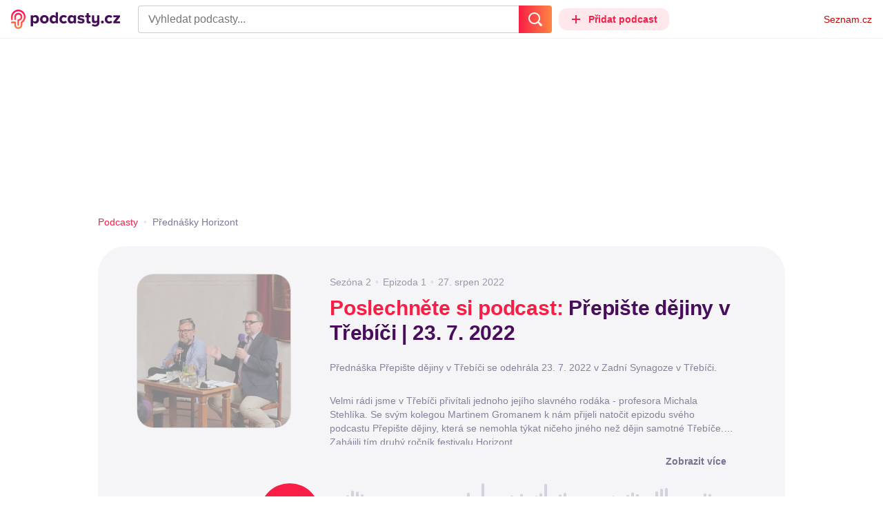

--- FILE ---
content_type: text/html; charset=UTF-8
request_url: https://podcasty.seznam.cz/podcast/prepiste-dejiny-v-trebici-23-7-2022/prepiste-dejiny-v-trebici-23-7-2022-167094
body_size: 35925
content:
<!DOCTYPE html><html><head><meta charset="utf-8" /><meta name="viewport" content="width=device-width, initial-scale=1, shrink-to-fit=no, viewport-fit=cover" /><meta http-equiv="X-UA-Compatible" content="IE=edge" /><script>performance.mark && performance.mark("streaming_start");</script><link rel="stylesheet" media="all" href="/css/index.1417ba2a.min.css" /><!---0.505789%--><script>performance.mark && performance.mark("streaming_css_end");</script><script>!function init(global, env) {
    window.TouchEvent = window.TouchEvent || Event;
    global.PAPP = global.PAPP || {};
    global.PAPP.ENV = env;
    global.PAPP.dataInitialized = new Promise(function (res) {
        global.setInitData = function (initData) {
            global.PAPP.INIT_DATA = initData;
            delete global.setInitData;
            res();
        };
    });
    global._sspDoNotLoadDOT = true;
    global.PAPP.loader = function (assets, noClient) {
        function test(test) {
            try {
                return !!Function(test)();
            }
            catch (err) {
                return false;
            }
        }
        function supportsES6() {
            return typeof Proxy !== 'undefined'
                && typeof Promise !== 'undefined'
                && typeof Promise.prototype.finally === 'function'
                && !isSafariWithBuggyTemplateLiterals();
        }
        function supportsES9() {
            return !!Object.values && test('return (() => { const o = { t: 1 }; return { ...o }; })() && (async () => ({}))()');
        }
        function supportsES11() {
            return (test('return (() => { const o = { t: { q: true } }; return o?.t?.q && (o?.a?.q ?? true); })()')
                && test('return typeof Promise.allSettled === "function"')
                && test('return typeof globalThis !== "undefined"')
                && test('return typeof 9007199254740991n === "bigint"'));
        }
        function isSafariWithBuggyTemplateLiterals() {
            var userAgent = global.navigator.userAgent;
            var vendor = global.navigator.vendor;
            var maxSafariVersion = 12;
            if (/iPhone|iPad|iPod/.test(userAgent)) {
                var matchResult = userAgent.match(/OS\s([0-9_]+)/);
                return (matchResult
                    && parseInt(matchResult[1], 10) <= maxSafariVersion);
            }
            else {
                if (userAgent.includes('Chrome')) {
                    return false;
                }
                var versionMatchResult = userAgent.match(/Version\/([0-9]+)/);
                return (userAgent.includes('Safari')
                    && typeof vendor == 'string'
                    && vendor.includes('Apple Computer')
                    && versionMatchResult
                    && parseInt(versionMatchResult[1], 10) <= maxSafariVersion);
            }
        }
        var isES5 = !supportsES6();
        function parseAsset(asset) {
            return {
                type: asset.type,
                source: getSource(asset.source),
                name: asset.name,
                async: asset.async,
                defer: asset.defer,
                module: asset.module,
                test: typeof asset.test === 'function' && asset.test(isES5)
            };
        }
        function getSource(source) {
            var isString = typeof source === 'string';
            var isArray = Array.isArray(source);
            if (isString) {
                return source;
            }
            else if (isArray) {
                return source.map(asset => parseAsset(asset));
            }
            else {
                source = source;
                if (supportsES11() && source.es11) {
                    return source.es11;
                }
                else if (supportsES9() && source.es9) {
                    return source.es9;
                }
                else if (!isES5 && source.es6) {
                    return source.es6;
                }
                else if (isES5 && source.es5) {
                    return source.es5;
                }
                return '';
            }
        }
        var preload = [];
        var clientAssets = [];
        assets.forEach((asset) => {
            var scriptAsset = parseAsset(asset);
            if (!scriptAsset.test) {
                if (asset.preload) {
                    preload.push(scriptAsset);
                }
                else {
                    clientAssets.push(scriptAsset);
                }
            }
        });
        for (var i = 0; i < preload.length; i++) {
            var scriptElement = document.createElement('script');
            scriptElement.setAttribute('type', "application/javascript");
            if (preload[i].defer) {
                scriptElement.defer = preload[i].defer;
            }
            if (preload[i].async) {
                scriptElement.async = preload[i].async;
            }
            if (preload[i].module) {
                scriptElement.setAttribute('type', 'module');
            }
            switch (preload[i].type) {
                case "script":
                    scriptElement.setAttribute('src', preload[i].source);
                    break;
                case "inlineScript":
                    scriptElement.innerHTML = preload[i].source;
                    break;
            }
            document.head.appendChild(scriptElement);
        }
        if (!noClient) {
            global.PAPP.assets = clientAssets;
        }
    };
}(self, {"API_URL":"https:\u002F\u002Fapi.podcasty.seznam.cz\u002Fgraphql","PERMALINK_BASE":"podcasty.seznam.cz","SERVICE_ID":"podcasty","SENTRY_DSN":"https:\u002F\u002Fcdb520c8f8b54cd6959dea2a59fbda25@sentry.pszn.cz\u002F8","NODE_ENV":"production","GRECAPTCHA_SITE_KEY":"6LfZRjsbAAAAADza1aE7YsWdCrwuhekHFw43aqy-","RETARGETING_ID":"1356306","EMBED_LOADER_URL":"https:\u002F\u002Fd13-a.sdn.cz\u002Fd_13\u002Fsl\u002Fembed\u002F1\u002Fembed.min.js","ABTEST_DATA":null,"DOT_CONFIG":{"service":"podcasty","spa":true,"impress":false,"lazyLoadingEnabled":true,"abtest":""},"GEMIUS_PRISM_ID":"150wtGtvUw3LxLxt_M.j42aEfbuZbSOuGYjsouaW4Pv.o7","STUDIO_LANDING_PAGE_URL":"https:\u002F\u002Fstudio.podcasty.seznam.cz","STUDIO_HOW_TO_URL":"https:\u002F\u002Fstudio.podcasty.seznam.cz\u002Fjak-na-to"})</script><script>window.PAPP.loader([{"type":"script","defer":true,"source":{"es5":"\u002Fjs\u002Fpolyfill.1417ba2a.min.js"},"test":function(isES5) {
        return !isES5;
    }},{"type":"script","source":"https:\u002F\u002Flogin.szn.cz\u002Fjs\u002Fapi\u002F3\u002Flogin.js"},{"type":"script","defer":true,"source":{"es6":"\u002Fjs\u002Fintersection-observer.1417ba2a.min.js"},"test":function() {
        return !!window.IntersectionObserver;
    }},{"type":"script","defer":true,"source":{"es6":"\u002Fjs\u002Fpath2d-polyfill.1417ba2a.min.js"},"test":function() {
        return !!window.Path2D;
    }},{"type":"script","defer":true,"source":{"es6":"\u002Fjs\u002Ffetch.umd.1417ba2a.min.js"},"test":function() {
        return !!window.fetch;
    }},{"type":"script","defer":true,"source":{"es6":"\u002Fjs\u002Fabortcontroller-polyfill-only.1417ba2a.min.js"},"test":function() {
        return !!window.AbortController;
    }},{"type":"script","defer":true,"preload":true,"source":{"es5":"\u002Fjs\u002Fapp.bundle.es5.1417ba2a.min.js","es6":"\u002Fjs\u002Fapp.bundle.es6.1417ba2a.min.js"}},{"type":"script","defer":true,"source":"https:\u002F\u002Fpocitadlolibise.seznam.cz\u002Fpocitadlolibise.js"},{"type":"scriptChain","source":[{"type":"inlineScript","source":"\n\t\tvar pp_gemius_use_cmp=!0;\n\t\tfunction gemius_player_pending(obj,fun) {\n\t\t\tobj[fun] = obj[fun] || function() {\n\t\t\t\tvar x = window[\"gemius_player_data\"] = window[\"gemius_player_data\"] || [];\n\t\t\t\tx[x.length]=[this,fun,arguments];\n\t\t\t};\n\t\t}\n\t\tgemius_player_pending(window,\"GemiusPlayer\");\n\t\tgemius_player_pending(GemiusPlayer.prototype,\"newProgram\");\n\t\tgemius_player_pending(GemiusPlayer.prototype,\"newAd\");\n\t\tgemius_player_pending(GemiusPlayer.prototype,\"adEvent\");\n\t\tgemius_player_pending(GemiusPlayer.prototype,\"programEvent\");\n\t"},{"type":"script","defer":true,"source":"https:\u002F\u002Fh.seznam.cz\u002Fjs\u002Fcmp2\u002Fcmp_stub.js"},{"type":"script","defer":true,"source":"https:\u002F\u002Fh.seznam.cz\u002Fjs\u002Fdot-small.js"},{"type":"script","defer":true,"source":"https:\u002F\u002Fssp.seznam.cz\u002Fstatic\u002Fjs\u002Fssp.js"},{"type":"inlineScript","source":"\n\t\t(function() { \n\t\t\tvar d=document;\n\t\t\tvar s=\"script\"; \n\t\t\tvar f=function(d,t,u) {\n\t\t\t\ttry {\n\t\t\t\t\tvar gt=d.createElement(t),s=d.getElementsByTagName(t)[0],l=\"http\"+((location.protocol==\"https:\")?\"s\":\"\"); \n\t\t\t\t\tgt.setAttribute(\"async\",\"async\"); \n\t\t\t\t\tgt.setAttribute(\"defer\",\"defer\"); \n\t\t\t\t\tgt.src=l+\":\u002F\u002F\"+u;\n\t\t\t\t\ts.parentNode.insertBefore(gt,s);\n\t\t\t\t} catch (e) {}}; \n\t\t\tf(d,s,\"spir.hit.gemius.pl\u002Fgplayer.js\");\n\t\t})();"},{"type":"script","defer":true,"async":true,"module":true,"source":"https:\u002F\u002Fh.seznam.cz\u002Fjs\u002Fcwl.js"}]},{"type":"script","async":true,"source":"https:\u002F\u002Fwww.googletagmanager.com\u002Fgtag\u002Fjs?id=G-3MQYH0M762"},{"type":"inlineScript","source":"\n\t\twindow.dataLayer = window.dataLayer || [];\n\t\tfunction gtag() {\n\t\t\tdataLayer.push(arguments);\n\t\t}\n\t\tgtag(\"consent\", \"default\", { \"ad_storage\": \"denied\", \"analytics_storage\": \"denied\"});\n\t\tgtag(\"js\", new Date());\n\t\tgtag(\"config\", \"G-3MQYH0M762\");\n\t"},{"type":"script","defer":true,"source":"https:\u002F\u002Fwww.google.com\u002Frecaptcha\u002Fapi.js?render=6LfZRjsbAAAAADza1aE7YsWdCrwuhekHFw43aqy-"},{"type":"script","defer":true,"source":"https:\u002F\u002Fc.seznam.cz\u002Fjs\u002Frc.js"}], false)</script><link rel="shortcut icon" href="/favicon.ico" /><link rel="icon" href="/favicon.svg" type="image/svg+xml" /><link rel="apple-touch-icon" href="/apple-touch-icon.png" /><link rel="manifest" href="/webmanifest.json" /><meta name="theme-color" content="#490E5B" /><meta name="apple-mobile-web-app-status-bar-style" content="#490E5B" /><style>.szn-suggest-list--dark{--color-box-background: #333;--color-box-border: #555;--color-element-background: #555;--color-text: #f0f0f0;--color-text-metadata: #999;--color-bakground-metadata: #fff;--color-button: #f0f0f0;--color-miniapp-label: #999;--color-label: #999}.szn-suggest-list--light,.szn-suggest-list--system{--color-box-background: #fff;--color-box-border: #eee;--color-element-background: #eee;--color-text: #111;--color-text-metadata: #999;--color-bakground-metadata: #fff;--color-button: #111;--color-miniapp-label: #999;--color-label: #999}@media (prefers-color-scheme: dark){.szn-suggest-list--system{--color-box-background: #333;--color-box-border: #555;--color-element-background: #555;--color-text: #f0f0f0;--color-text-metadata: #999;--color-bakground-metadata: #fff;--color-button: #f0f0f0;--color-miniapp-label: #999;--color-label: #999}}.szn-suggest-list{position:relative;z-index:401;font-family:Arial CE,Arial,Helvetica CE,Helvetica,sans-serif}.szn-suggest-list--overlay-off{position:relative;z-index:401}.szn-suggest-list__overlay{position:absolute;inset:0;z-index:400;min-width:100%;min-height:100%;background-color:transparent;opacity:0}.szn-suggest-list__overlay__cover{position:relative;inset:0;z-index:400;min-width:100%;min-height:100%;background-color:#000}@keyframes fadeOut{0%{opacity:1}to{opacity:0}}@keyframes fadeIn{0%{opacity:0}to{opacity:1}}.szn-suggest-list__list{margin:0;padding:0;list-style:none}.szn-suggest-list__list--boxed{border:1px solid #eee;border-radius:4px;overflow:hidden;background-color:#fff;box-shadow:0 2px 4px #0003}.szn-suggest-list__item{margin:0;padding:10px 12px}.szn-suggest-list__item--indented{padding-left:56px}.szn-suggest-list__item--text{padding-top:4px;padding-bottom:4px;cursor:pointer}.szn-suggest-list__item--text:first-child{margin-top:8px}.szn-suggest-list__item--text:last-child{margin-bottom:8px}.szn-suggest-list__item--text.szn-suggest-list__item--selected{background-color:#eee}.szn-suggest-list__text{display:flex;flex-flow:row nowrap;justify-content:flex-start}@supports (display: -webkit-box){.szn-suggest-list__text{min-height:36px;overflow:hidden;align-items:center}}.szn-suggest-list__text-value{display:inline-block;margin:4px 0;max-width:calc(100% - 50px);flex-shrink:0;overflow:hidden;font-size:16px;font-weight:700;line-height:36px;color:#111;white-space:nowrap}.szn-suggest-list__text-value--short{max-width:calc(100% - 82px);text-overflow:ellipsis}@supports (display: -webkit-box){.szn-suggest-list__text-value{display:-webkit-box;-webkit-line-clamp:2;-webkit-box-orient:vertical;line-height:18px;white-space:normal;text-overflow:ellipsis}}.szn-suggest-list__text-value--emphasized{font-weight:400}.szn-suggest-list__text-metadata--text{display:inline-block;overflow:hidden;font-size:14px;line-height:36px;color:#999;white-space:nowrap;text-overflow:ellipsis}.szn-suggest-list__text-metadata--image{display:inline-block;border-radius:8px;width:32px;height:32px;flex-shrink:0;overflow:hidden;background-position:center center;background-size:cover;background-repeat:no-repeat}.szn-suggest-list__text-metadata--image--dark{opacity:.9}.szn-suggest-list__text-metadata--image--rounded{border-radius:50%}.szn-suggest-list__text-metadata--leading{display:inline-block;margin-right:12px;width:32px;height:32px;flex-shrink:0;overflow:hidden}.szn-suggest-list__text-metadata-container{display:flex;height:36px;flex-grow:1;overflow:hidden;flex-wrap:wrap;justify-content:space-between;white-space:nowrap}.szn-suggest-list__text-bottom-metadata-container{display:flex;margin-top:2px;height:16px;flex-grow:1;overflow:hidden;flex-wrap:wrap;justify-content:space-between;align-items:flex-end}.szn-suggest-list__text-metadata--bottom{padding:2px 0;height:16px;font-weight:400;line-height:12px}.szn-suggest-list__text-bottom-metadata-container .szn-suggest-list__text-metadata--bottom{font-size:12px}.szn-suggest-list__text-metadata-container--prioritize-aside-meta-data{flex-direction:row-reverse}.szn-suggest-list__text-metadata--trailing{margin-left:8px;max-width:calc(100% - 8px);flex:0 0 auto}.szn-suggest-list__text-button+.szn-suggest-list__text-metadata--trailing{max-width:calc(100% - 40px)}.szn-suggest-list__text-metadata--text.szn-suggest-list__text-metadata--trailing:before{content:"\2013  "}.szn-suggest-list__text-metadata--aside{margin-left:8px;flex:0 0 auto;text-align:right}.szn-suggest-list__text-button{display:flex;margin:auto 4px;border:none;border-radius:50%;min-width:32px;min-height:32px;justify-content:center;align-items:center;background:none;cursor:pointer;opacity:.4}.szn-suggest-list__text-button svg{fill:#111}.szn-suggest-list__text-button:hover{opacity:1}.szn-suggest-list__text-button-icon{width:13px;height:13px}.szn-suggest-list__miniapp-label{display:block;margin:0 0 8px;font-size:14px;line-height:20px;color:#999}.szn-suggest-list__miniapp-value{display:block;margin:0;font-size:16px;font-weight:700;line-height:20px;color:#111}.szn-suggest-list__item--miniapp{border-top:1px solid #eee;border-bottom:1px solid #eee}.szn-suggest-list__item--miniapp:first-child{border-top:none}.szn-suggest-list__item--miniapp:last-child{border-bottom:none}.szn-suggest-list__item--miniapp+.szn-suggest-list__item--miniapp{border-top:none}.szn-suggest-list__item--label{padding-top:4px;padding-bottom:4px}.szn-suggest-list__item--label:first-child{margin-top:8px}.szn-suggest-list__item--label:last-child{margin-bottom:8px}.szn-suggest-list__label-value{display:block;margin:0;font-size:14px;line-height:20px;color:#999;white-space:nowrap}.szn-suggest-list__tiled-list{margin-bottom:8px;overflow-x:auto}.szn-suggest-list__tiled-list ul{display:inline-flex;margin:0 6px 0 8px;padding:0;overflow-x:auto;list-style:none}.szn-suggest-list__tiled-item{display:inline-block;position:relative;box-sizing:border-box;padding:8px;width:120px;cursor:pointer}.szn-suggest-list__tiled-text-value{display:inline-block;margin-top:8px;max-width:100%;flex-shrink:0;overflow:hidden;font-size:14px;font-weight:700;line-height:36px;text-align:left;color:#111;white-space:nowrap}.szn-suggest-list__tiled-text-value--emphasized{font-weight:400}@supports (display: -webkit-box){.szn-suggest-list__tiled-text-value{display:-webkit-box;-webkit-line-clamp:2;-webkit-box-orient:vertical;line-height:18px;white-space:normal;text-overflow:ellipsis}}.szn-suggest-list__tiled-item.szn-suggest-list__item--selected{border-radius:4px;background-color:#eee}.szn-suggest-list__tiled-text-metadata{margin:0;border-radius:8px;width:104px;height:104px;flex-shrink:0;overflow:hidden;background-color:#fff;opacity:.9}.szn-suggest-list__tiled-text-metadata--image{display:block;width:104px;height:104px;background-position:center center;background-size:contain;background-repeat:no-repeat;mix-blend-mode:multiply}@supports (display: var(--prop)){.szn-suggest-list__list--boxed{border:1px solid var(--color-box-border);background-color:var(--color-box-background)}.szn-suggest-list__item--text.szn-suggest-list__item--selected{background-color:var(--color-element-background)}.szn-suggest-list__text-value{color:var(--color-text)}.szn-suggest-list__text-metadata--text{color:var(--color-text-metadata)}.szn-suggest-list__text-button svg{fill:var(--color-button)}.szn-suggest-list__miniapp-label{color:var(--color-miniapp-label)}.szn-suggest-list__miniapp-value{color:var(--color-text)}.szn-suggest-list__item--miniapp{border-top:1px solid var(--color-box-border);border-bottom:1px solid var(--color-box-border)}.szn-suggest-list__label-value{color:var(--color-label)}.szn-suggest-list__tiled-text-value{color:var(--color-text)}.szn-suggest-list__tiled-item.szn-suggest-list__item--selected{background-color:var(--color-element-background)}.szn-suggest-list__tiled-text-metadata{background-color:var(--color-bakground-metadata)}}.szn-suggest-list__item--buttons{display:flex;margin-top:auto;padding-bottom:24px;justify-content:center;gap:16px}.szn-suggest-list__button{border:0;border-radius:100px;padding:8px 16px;justify-content:center;font-weight:700;background:#f4f4f4}.szn-suggest-list__button:hover{color:var(--color-text)}.szn-mobile-input-with-suggest-list--dark{--color-input-background: #333;--color-input-shadow: #111;--color-text: #f0f0f0;--color-text-placeholder: #999;--color-box-background: #333;--color-button-primary: #c00;--color-button-search: #f0f0f0;--color-button-roundedBackground: #eee;--color-button-close: #000;--color-button-clear: #999;--color-button-back: #f0f0f0;--color-button-disabled: #999}.szn-mobile-input-with-suggest-list--light,.szn-mobile-input-with-suggest-list--system{--color-input-background: #fff;--color-input-shadow: #ccc;--color-text: #111;--color-text-placeholder: #999;--color-box-background: #fff;--color-button-primary: #c00;--color-button-search: #f0f0f0;--color-button-roundedBackground: #eee;--color-button-close: #000;--color-button-clear: #999;--color-button-back: #111;--color-button-disabled: #999}@media (prefers-color-scheme: dark){.szn-mobile-input-with-suggest-list--system{--color-input-background: #333;--color-input-shadow: #111;--color-text: #f0f0f0;--color-text-placeholder: #999;--color-box-background: #333;--color-button-primary: #c00;--color-button-search: #f0f0f0;--color-button-keyboardBackground: #f0f0f0;--color-button-keyboard: #404040;--color-button-roundedBackground: #eee;--color-button-close: #000;--color-button-clear: #999;--color-button-back: #f0f0f0;--color-button-disabled: #999}}.szn-mobile-input-with-suggest-list--dark,.szn-mobile-input-with-suggest-list--light,.szn-mobile-input-with-suggest-list--system{height:100%}.szn-mobile-input-with-suggest-list__controlPanel{display:flex;position:fixed;left:0;top:0;z-index:10000;box-sizing:border-box;border:none;padding:8px;width:100%;height:56px;align-items:center;background-color:var(--color-input-background);box-shadow:0 0 8px var(--color-input-shadow)}.szn-mobile-input-with-suggest-list__controlPanel__input-2,.szn-mobile-input-with-suggest-list__controlPanel__input-3{box-sizing:border-box;margin:0;outline:none;border:none;height:40px;overflow:hidden;color:var(--color-text);background-color:var(--color-input-background)}.szn-mobile-input-with-suggest-list__controlPanel__input-2::placeholder,.szn-mobile-input-with-suggest-list__controlPanel__input-3::placeholder{color:var(--color-text-placeholder)}.szn-mobile-input-with-suggest-list__controlPanel__input-2{width:calc(100vw - 112px)}.szn-mobile-input-with-suggest-list__controlPanel__input-3{width:calc(100vw - 160px)}.szn-mobile-input-with-suggest-list__suggestList{position:fixed;left:0;top:56px;z-index:9999;width:100vw;height:calc(100% - 56px);overflow-y:scroll;background-color:var(--color-box-background)}@keyframes speakingLeft{0%{transform:translate(0)}20%{transform:translate(-4px)}50%{transform:translate(7.5px)}80%{transform:translate(-4px)}to{transform:translate(0)}}@keyframes speakingRight{0%{transform:translate(0)}20%{transform:translate(4px)}50%{transform:translate(-7.5px)}80%{transform:translate(4px)}to{transform:translate(0)}}@keyframes speaking{0%{transform:scale(1)}20%{transform:scaleX(1.5)}50%{transform:scaleX(.25)}80%{transform:scaleX(1.5)}to{transform:scale(1)}}.szn-mobile-input-with-suggest-list__button{display:flex;margin:0;outline:none;border:transparent;border-radius:4px;padding:0;width:48px;height:40px;justify-content:center;align-items:center;background-color:transparent;background-position:center;background-repeat:no-repeat;cursor:pointer}.szn-mobile-input-with-suggest-list__button--primary{background-color:var(--color-button-primary)}.szn-mobile-input-with-suggest-list__button--rounded{border-radius:50%;height:48px;background-color:var(--color-button-roundedBackground)}.szn-mobile-input-with-suggest-list__button--icon-search svg path{color:var(--color-button-search);fill:var(--color-button-search)}.szn-mobile-input-with-suggest-list__button--icon-clear{color:var(--color-button-clear);fill:var(--color-button-clear)}.szn-mobile-input-with-suggest-list__button--icon-back{color:var(--color-button-back);fill:var(--color-button-back)}.szn-mobile-input-with-suggest-list__button--icon-close{color:var(--color-button-close);fill:var(--color-button-close)}.szn-mobile-input-with-suggest-list__button--disabled{background-color:var(--color-button-disabled);cursor:not-allowed}.ribbon-badge{display:flex;z-index:9001;min-width:50px;height:42px;flex-shrink:0;justify-content:flex-end;align-items:center}@media all and (min-width: 600px){.ribbon-badge{min-width:192px}}.ribbon-badge szn-login-widget{--icon: var(--ribbon-notifications-color, #c0c0c0);--icon-hover: var(--ribbon-notifications-color-hover, #000000)}.ribbon-button{display:flex;position:relative;flex-shrink:0;align-items:center;text-decoration:none}.ribbon-button__button{display:flex;box-sizing:border-box;margin:0;border:0;padding:0;width:100%;height:100%;overflow:visible;justify-content:center;align-items:center;font-family:inherit;font-size:100%;line-height:100%;text-align:center;color:inherit;text-transform:none;background:transparent;cursor:pointer;outline:none}.ribbon-button__button .ribbon-icon{color:inherit}.ribbon-control__icon{margin-right:16px;width:14px;width:var(--ribbon-control-icon-width, 14px)}.ribbon-control__label{margin-right:16px;flex-shrink:0;color:#c00;color:var(--ribbon-control-label-color, #cc0000)}.ribbon-control__icon~.ribbon-control__label{display:none}@media all and (min-width: 600px){.ribbon-control__icon{margin-right:6px}.ribbon-control__icon~.ribbon-control__label{display:block}}.ribbon-menu{position:fixed;inset:56px 0 0;z-index:9000;box-sizing:border-box;width:100%;height:calc(100% - 56px);height:calc(var(--ribbon-inner-height, 100%) - 56px);overflow:hidden;transition:opacity .4s ease}.ribbon-menu--hidden{pointer-events:none;visibility:hidden;opacity:0}.ribbon-menu__button{position:absolute;right:0;top:0;width:44px;height:44px;color:#a0a0a0;color:var(--ribbon-submenu-button-color, #a0a0a0)}.ribbon-menu__button--up{transform:rotate(180deg)}.ribbon-menu__content{position:absolute;inset:0;box-sizing:border-box;padding:16px 12px;width:100%;height:100%;overflow-y:scroll;background:#fafafa;background:var(--ribbon-menu-background-color, #fafafa);transition:left .4s ease;-webkit-overflow-scrolling:touch}.ribbon-menu__content:before{position:absolute;left:0;top:-30px;width:100%;height:30px;content:"";box-shadow:0 0 2px #0000001a,0 8px 30px -12px #0000001f}.ribbon-menu__content--hidden{left:-100%}.ribbon-menu__item{display:block;position:relative;padding:0 8px;min-height:44px;font-size:16px;font-weight:400;line-height:44px;color:#000;color:var(--ribbon-menu-item-color, #000000)}.ribbon-menu__link{font-size:inherit;font-weight:inherit;color:inherit;text-decoration:none}.ribbon-menu__link:visited{color:inherit}.ribbon-menu__primary,.ribbon-menu__secondary{margin:0;padding:0;list-style:none}.ribbon-menu__primary>.ribbon-menu__item{border-bottom:1px solid #f0f0f0;border-bottom:1px solid var(--ribbon-menu-separator-color, #f0f0f0)}.ribbon-menu__primary>.ribbon-menu__item:first-child{border-top:1px solid #f0f0f0;border-top:1px solid var(--ribbon-menu-separator-color, #f0f0f0);font-weight:700}.ribbon-menu__primary>.ribbon-menu__item:nth-child(n+2){color:#c00;color:var(--ribbon-menu-primary-color, #cc0000)}.ribbon-menu__secondary{max-height:1056px;overflow:hidden;transition:max-height .8s ease}.ribbon-menu__secondary--hidden{max-height:0;transition-timing-function:cubic-bezier(0,1,0,1)}@media all and (min-width: 600px){.ribbon-menu{background:#00000080}.ribbon-menu__button{display:none}.ribbon-menu__content{padding:18px 30px;width:436px;scrollbar-width:none;-ms-overflow-style:none}.ribbon-menu__content::-webkit-scrollbar{width:0;height:0}.ribbon-menu__content--hidden{left:-436px}.ribbon-menu__item{padding:0;min-height:24px;line-height:24px}.ribbon-menu__link:hover{text-decoration:underline}.ribbon-menu__primary>.ribbon-menu__item{margin-bottom:24px;border:0;font-weight:700}.ribbon-menu__primary>.ribbon-menu__item:first-child{border:0}.ribbon-menu__secondary{margin-top:8px;margin-bottom:6px;columns:2 180px}.ribbon-menu__secondary--hidden{max-height:none}.ribbon-menu__secondary>.ribbon-menu__item{margin-bottom:4px;font-size:15px}}.ribbon-menu__button .ribbon-icon{height:22px}.ribbon-search{display:flex;position:fixed;left:8px;top:0;z-index:9002;padding-top:8px;width:100%;max-width:calc(100% - 98px);flex-direction:column;transition:opacity .4s ease-in-out,visibility .4s}.ribbon-search--hidden{visibility:hidden;opacity:0}.ribbon-search__bar{display:flex;height:40px}@media all and (min-width: 600px){.ribbon-search{position:relative;left:0;padding-top:0;max-width:614px}}.ribbon-search-desktop{display:flex;position:relative;max-width:calc(100% - 48px);flex:1;flex-direction:column}@media all and (min-width: 600px){.ribbon-search-desktop{max-width:calc(100% - 64px)}}.ribbon-search-desktop__submit{border-radius:0 4px 4px 0;width:48px;height:100%;flex-shrink:0;color:#fff;color:var(--ribbon-search-button-icon-color, #ffffff);background:#c00;background:var(--ribbon-search-button-color, #cc0000)}@media all and (min-width: 600px){.ribbon-search-desktop__submit{width:64px}}.ribbon-search-desktop__submit:hover{background:#a00000;background:var(--ribbon-search-button-hover-color, #a00000)}.ribbon-search-desktop__icon-search{width:20px;height:20px}.ribbon-search-desktop__clear{display:none;position:absolute;right:0;top:0;padding-right:8px;width:32px;height:100%;color:#ccc;color:var(--ribbon-search-clear-icon-color, #cccccc)}.ribbon-search-desktop__clear:hover{color:#000;color:var(--ribbon-search-clear-icon-hover-color, #000000)}.ribbon-search-desktop__clear--visible{display:block}.ribbon-search-desktop__icon-cross{width:16px;height:16px}.ribbon-search-desktop .szn-input-with-suggest-list{box-sizing:border-box;margin:0;border-color:#ccc;border-color:var(--ribbon-search-border-color, #cccccc);border-radius:4px 0 0 4px;border-style:solid;border-width:1px;border-right:0;padding:0 40px 0 14px;min-height:100%;flex-grow:1;font-family:Trivia Seznam,Helvetica,Arial,sans-serif;font-size:16px;line-height:normal;color:#222;color:var(--ribbon-search-font-color, #222222);background:#fff;background:var(--ribbon-search-background-color, #ffffff);-webkit-appearance:none;outline:none}.ribbon-search-desktop .szn-input-with-suggest-list:hover{border-color:#666;border-color:var(--ribbon-search-border-hover-color, #666666)}.ribbon-search-desktop .szn-input-with-suggest-list::-ms-clear{display:none}.ribbon-search-desktop .szn-input-with-suggest-list::placeholder{color:#757575;color:var(--ribbon-search-placeholder-color, #757575)}.ribbon-search-desktop .szn-suggest-list{font-family:Trivia Seznam,Helvetica,Arial,sans-serif}.szn-mobile-input-with-suggest-list--light{--color-button-primary: var(--ribbon-search-button-color, #cc0000)}.szn-mobile-input-with-suggest-list__button--icon-back{box-sizing:content-box;padding:0 10px;width:20px}.szn-mobile-input-with-suggest-list__button--icon-clear{box-sizing:content-box;padding:0 22px;width:12px}.szn-mobile-input-with-suggest-list__button--icon-search{box-sizing:content-box;padding:0 12px;width:20px}.szn-mobile-input-with-suggest-list__button--icon-back .ribbon-icon,.szn-mobile-input-with-suggest-list__button--icon-clear .ribbon-icon,.szn-mobile-input-with-suggest-list__button--icon-search .ribbon-icon{width:100%;height:auto}.szn-mobile-input-with-suggest-list__controlPanel__input-2,.szn-mobile-input-with-suggest-list__controlPanel__input-3{width:auto;flex-grow:1;font-family:Arial,Helvetica,sans-serif;font-size:18px}.ribbon-mobile-search__input{display:none}.ribbon-service{display:flex;height:32px;flex-shrink:1;align-items:center;font-size:14px;color:#000;color:var(--ribbon-service-color, #000000);text-decoration:none}.ribbon-service:hover{text-decoration:none}.ribbon-service:hover,.ribbon-service:visited{color:#000;color:var(--ribbon-service-color, #000000)}.ribbon-service__icon{display:none;margin-right:8px;width:32px;height:32px}.ribbon-service__icon-label{display:none;white-space:nowrap}.ribbon-service__logo{width:auto;max-width:100%;height:24px;min-height:24px;max-height:32px}@media all and (min-width: 600px){.ribbon-service__icon,.ribbon-service__icon-label{display:block;font-size:16px}.ribbon-service__icon~.ribbon-service__logo{display:none}}.ribbon-service--sbr .ribbon-service__icon,.ribbon-service--sbr .ribbon-service__icon-label{display:block}.ribbon-service--sbr .ribbon-service__logo{display:none}.ribbon-seznam{display:flex;flex-shrink:0;align-items:center;color:#c00;color:var(--ribbon-seznam-color, #cc0000)}.ribbon-seznam__link,.ribbon-seznam__link:hover,.ribbon-seznam__link:visited{color:#c00;color:var(--ribbon-seznam-color, #cc0000);text-decoration:none}.ribbon{display:flex;position:fixed;left:0;top:0;z-index:9000;box-sizing:border-box;padding:0 16px;width:100%;height:56px;background:#fff;background:var(--ribbon-background-color, #ffffff);box-shadow:0 0 2px #0000001a,0 8px 30px -12px #0000001f}.ribbon--base{font-family:Trivia Seznam,Helvetica,Arial,sans-serif;font-size:14px}.ribbon--blind{position:absolute;width:1px;height:1px;overflow:hidden;clip:rect(1px 1px 1px 1px);clip:rect(1px,1px,1px,1px)}.ribbon--unfixed{position:absolute}.ribbon--show-search .ribbon-seznam{visibility:hidden}@media all and (min-width: 600px){.ribbon--show-search .ribbon-seznam{visibility:visible}}.ribbon__menu-button{margin-right:8px;margin-left:-8px;color:#909090;color:var(--ribbon-menu-button-color, #909090)}.ribbon__menu-button .ribbon-button__button{box-sizing:content-box;border-radius:4px;padding:8px;width:16px;height:16px}.ribbon__menu-button .ribbon-button__button:focus-visible{outline:2px solid black}.ribbon__start,.ribbon__center,.ribbon__end{display:flex;align-items:center}.ribbon__center{min-width:0;flex-grow:1}.ribbon__end{margin-left:16px;flex-shrink:0}.ribbon__end--reversed{display:flex;flex-shrink:0}@media all and (min-width: 600px){.ribbon:not(.ribbon--unfixed){padding-right:31px;width:100vw}.ribbon__end{margin-left:0}.ribbon__end--reversed{flex-direction:row-reverse}.ribbon__center{margin:0 16px}}.ribbon__end .ribbon-seznam{margin-right:16px}.ribbon__menu-button .ribbon-icon{height:12px}@media all and (min-width: 600px){.ribbon .ribbon-seznam{margin-right:0;margin-left:16px}}
</style><!---0.505789%--><script>window.PAPP.loader([{"source":{"es11":"\u002F\u002Fd94-a.sdn.cz\u002Fd_94\u002Fc_static_p7_A\u002FnDJ4VEZEqD86wCVD9FfDlHo\u002F1b88\u002Fes11\u002Fwidget.IUZMOMYP.js","es13":"\u002F\u002Fd94-a.sdn.cz\u002Fd_94\u002Fc_static_p7_A\u002FnDJ4VEZEqD86wCVD9FfDlHo\u002F1b88\u002Fes13\u002Fwidget.H77EV546.js","es9":"\u002F\u002Fd94-a.sdn.cz\u002Fd_94\u002Fc_static_p7_A\u002FnDJ4VEZEqD86wCVD9FfDlHo\u002F1b88\u002Fes9\u002Fwidget.JF5WU2MV.js"},"type":"script","preload":true,"name":"widget.js","test":function test(){try{return !!Function('return window.__merkur__ && window.__merkur__.isRegistered && window.__merkur__.isRegistered("@szn/ribbon")')()}catch(e){return false}}}], true)</script><title>Přepište dějiny v Třebíči | 23. 7. 2022 - Přednášky Horizont | Seznam Podcasty</title><script src="https://d53-a.sdn.cz/d_53/sl/14/loader.js" id="player-loader"></script><meta property="og:title" content="Přepište dějiny v Třebíči | 23. 7. 2022 - Přednášky Horizont | Seznam Podcasty" /><meta property="og:description" content="Přednáška Přepište dějiny v Třebíči se odehrála 23. 7. 2022 v Zadní Synagoze v Třebíči.
Velmi rádi jsme v Třebíči přivítali jednoho jejího slavného rodáka - profesora Michala Stehlíka. Se svým kolegou Martinem Gromanem k nám přijeli natočit epizodu svého podcastu Přepište dějiny, která se nemohla týkat ničeho jiného než dějin samotné Třebíče. Zahájili tím druhý ročník festivalu Horizont." /><meta property="og:image" content="https://d13-a.sdn.cz/d_13/c_img_QO_c/bkBDK.jpeg?fl=res,600,600,3%7Cjpg,70" /><meta property="og:type" content="website" /><meta name="twitter:card" content="summary" /><meta name="twitter:title" content="Přepište dějiny v Třebíči | 23. 7. 2022 - Přednášky Horizont | Seznam Podcasty" /><meta name="twitter:description" content="Přednáška Přepište dějiny v Třebíči se odehrála 23. 7. 2022 v Zadní Synagoze v Třebíči.
Velmi rádi jsme v Třebíči přivítali jednoho jejího slavného rodáka - profesora Michala Stehlíka. Se svým kolegou Martinem Gromanem k nám přijeli natočit epizodu svého podcastu Přepište dějiny, která se nemohla týkat ničeho jiného než dějin samotné Třebíče. Zahájili tím druhý ročník festivalu Horizont." /><meta name="twitter:image" content="https://d13-a.sdn.cz/d_13/c_img_QO_c/bkBDK.jpeg?fl=res,600,600,3%7Cjpg,70" /><meta name="szn:image" content="https://d13-a.sdn.cz/d_13/c_img_QO_c/bkBDK.jpeg?fl=res,600,600,3%7Cjpg,70" /><meta name="title" content="Přepište dějiny v Třebíči | 23. 7. 2022 - Přednášky Horizont | Seznam Podcasty" /><meta name="description" content="Přednáška Přepište dějiny v Třebíči se odehrála 23. 7. 2022 v Zadní Synagoze v Třebíči.
Velmi rádi jsme v Třebíči přivítali jednoho jejího slavného rodáka - profesora Michala Stehlíka. Se svým kolegou Martinem Gromanem k nám přijeli natočit epizodu svého podcastu Přepište dějiny, která se nemohla týkat ničeho jiného než dějin samotné Třebíče. Zahájili tím druhý ročník festivalu Horizont." /><meta name="keywords" content="Třebíč,dějiny,Martin Gromanem,festival,přednáška,Michal Stehlík,podcast,slavný rodák,synagoga,epizoda,horizont,mládež,Ministerstvo školství, mládeže a tělovýchovy,projekt,Rada dítě,vysočina,kraj,spektrum oborů" /><meta name="image" content="https://d13-a.sdn.cz/d_13/c_img_QO_c/bkBDK.jpeg?fl=res,600,600,3%7Cjpg,70" /><meta name="szn:podcast-spl" content="https://v13-a.sdn.cz/v_13/vmd/152337?fl=mdk,60791ce8|" /><meta name="szn:is-family-friendly" content="true" /><meta name="szn:ignore" content="false" /><meta name="szn:podcast-advert-hp-feed" content="{&quot;section&quot;:&quot;/HP/prednasky-horizont/prepiste-dejiny-v-trebici-23-7-2022&quot;,&quot;zone_id&quot;:&quot;254527&quot;,&quot;preroll&quot;:false,&quot;midroll&quot;:true,&quot;postroll&quot;:true,&quot;type&quot;:&quot;hp_feed&quot;,&quot;midroll_points&quot;:[]}" /></head><body><div is="app-element"><div is="ribbon-element"><header aria-label="Hlavička" data-ribbon="56" data-ribbon-height="56" data-ribbon-version="4.7.0" role="banner" class="ribbon ribbon--base"><div class="ribbon__start"><a href="https://podcasty.seznam.cz" data-dot="lista_podcasty" data-e2e="ribbon-service" class="ribbon-service"><img style="height:28px;" alt="undefined" src="https://podcasty.seznam.cz/assets/logo.svg" class="ribbon-service__logo" /></a></div><div id="ribbon__center" class="ribbon__center"><div class="ribbon-content">
						<div is="ribbon-search-element"><form class="ribbon-search__bar -hidden">
				<button is="button-element" class="button -icon-only ribbon-search__button"><div is="icon-element" class="icon"><svg xmlns="http://www.w3.org/2000/svg" width="24" height="24" viewBox="0 0 24 24" fill="currentColor" focusable="false" stroke="none" stroke-width="1" stroke-linecap="round" stroke-linejoin="round"><path class="" d="M2.293 12.707L8.293 18.707C8.488 18.902 8.744 19 9 19C9.256 19 9.512 18.902 9.707 18.707C9.901 18.513 9.999 18.255 10 18C10.001 17.743 9.903 17.489 9.707 17.293L5.414 13H21C21.553 13 22 12.553 22 12C22 11.447 21.553 11 21 11H5.414L9.707 6.70701C9.902 6.51201 10 6.25601 10 6.00001C10 5.74401 9.902 5.48801 9.707 5.29301C9.513 5.09901 9.255 5.00101 9 5.00001C8.743 4.99901 8.489 5.09701 8.293 5.29301L2.293 11.293C2.098 11.488 2 11.744 2 12C2 12.256 2.098 12.512 2.293 12.707Z"></path><!---0.505789%--></svg></div><!---0.505789%--><span><!---0.505789%--></span></button>
				<div></div>
				<input type="text" name="q" placeholder="Vyhledat podcasty..." autocomplete="off" data-dot="lista_hledani_kurzor" />
				<button is="button-element" class="button -icon-only ribbon-search__submit" type="submit" title="Vyhledat" data-dot="lista_hledani_button"><div is="icon-element" class="icon"><svg xmlns="http://www.w3.org/2000/svg" width="24" height="24" viewBox="0 0 24 24" fill="currentColor" focusable="false" stroke="none" stroke-width="1" stroke-linecap="round" stroke-linejoin="round"><path class="" d="M10.5 17C6.916 17 4 14.084 4 10.5C4 6.916 6.916 4 10.5 4C14.084 4 17 6.916 17 10.5C17 14.084 14.084 17 10.5 17ZM21 18.666C20.198 17.985 18.502 16.569 17.15 15.785C18.306 14.334 19 12.499 19 10.5C19 5.806 15.194 2 10.5 2C5.806 2 2 5.806 2 10.5C2 15.194 5.806 19 10.5 19C12.498 19 14.331 18.306 15.782 17.152C16.568 18.505 17.986 20.204 18.666 21C19.305 21.748 19.672 22 20.5 22C21.328 22 22 21.328 22 20.5C22 19.672 21.659 19.227 21 18.666Z"></path><!---0.505789%--></svg></div><!---0.505789%--><span><!---0.505789%--></span></button>
			</form><button is="button-element" class="button -icon-only ribbon-search__button -search"><div is="icon-element" class="icon"><svg xmlns="http://www.w3.org/2000/svg" width="24" height="24" viewBox="0 0 24 24" fill="currentColor" focusable="false" stroke="none" stroke-width="1" stroke-linecap="round" stroke-linejoin="round"><path class="" d="M10.5 17C6.916 17 4 14.084 4 10.5C4 6.916 6.916 4 10.5 4C14.084 4 17 6.916 17 10.5C17 14.084 14.084 17 10.5 17ZM21 18.666C20.198 17.985 18.502 16.569 17.15 15.785C18.306 14.334 19 12.499 19 10.5C19 5.806 15.194 2 10.5 2C5.806 2 2 5.806 2 10.5C2 15.194 5.806 19 10.5 19C12.498 19 14.331 18.306 15.782 17.152C16.568 18.505 17.986 20.204 18.666 21C19.305 21.748 19.672 22 20.5 22C21.328 22 22 21.328 22 20.5C22 19.672 21.659 19.227 21 18.666Z"></path><!---0.505789%--></svg></div><!---0.505789%--><span><!---0.505789%--></span></button><div class="ribbon__suggestions" data-dot="lista_hledani_naseptavac"><div></div><!---0.505789%--></div></div>
						<a class="button -pink -bold -rounded" rel="external" data-dot-data="{&quot;element&quot;:&quot;studio-button-ribbon&quot;}">	
							<div is="icon-element" class="icon"><svg xmlns="http://www.w3.org/2000/svg" width="24" height="24" viewBox="0 0 24 24" fill="currentColor" focusable="false" stroke="none" stroke-width="1" stroke-linecap="round" stroke-linejoin="round"><path class="" d="M18 13H13V18H11V13H6V11H11V6H13V11H18V13Z"></path><!---0.505789%--></svg></div>
							<span>Přidat podcast</span>
						</a>
					</div></div><div class="ribbon__end"><nav role="navigation" aria-labelledby="ribbon-os-menu" class="ribbon__end--reversed"><h6 id="ribbon-os-menu" class="ribbon--blind">Osobní menu</h6><div class="ribbon-seznam"><a href="https://www.seznam.cz" rel="noopener noreferrer" target="_blank" data-dot="lista_odkaz_seznam" class="ribbon-seznam__link">Seznam.cz</a></div><div id="ribbon-badge" aria-label="Osobní navigace, přihlášení a další služby" class="ribbon-badge"></div></nav></div></header></div><main>
				<div is="router-element"><div is="detail-view" class="detail"><div is="linked-data-element"><script type="application/ld+json">{"@context":"https:\u002F\u002Fschema.org","@type":"PodcastEpisode","identifier":"167094","headline":"Přepište dějiny v Třebíči | 23. 7. 2022","description":"Přednáška Přepište dějiny v Třebíči se odehrála 23. 7. 2022 v Zadní Synagoze v Třebíči.\nVelmi rádi jsme v Třebíči přivítali jednoho jejího slavného rodáka - profesora Michala Stehlíka. Se svým kolegou Martinem Gromanem k nám přijeli natočit epizodu svého podcastu Přepište dějiny, která se nemohla týkat ničeho jiného než dějin samotné Třebíče. Zahájili tím druhý ročník festivalu Horizont.","image":"\u002F\u002Fd13-a.sdn.cz\u002Fd_13\u002Fc_img_gR_I\u002FlH83L.jpeg","datePublished":"2022-08-27T15:57:38.000Z","thumbnailUrl":"\u002F\u002Fd13-a.sdn.cz\u002Fd_13\u002Fc_img_gR_I\u002FlH83L.jpeg","episodeNumber":1,"duration":"PT1H25M14S","author":{"@type":"Person","name":"Přednášky Horizont"},"associatedMedia":{"@type":"AudioObject","encodingFormat":"application\u002Fvnd.seznam-cz.spl+json","url":"https:\u002F\u002Fv13-a.sdn.cz\u002Fv_13\u002Fvmd\u002F152337?fl=mdk,60791ce8|"},"isFamilyFriendly":true,"url":"https:\u002F\u002Fpodcasty.seznam.cz\u002Fpodcast\u002Fprednasky-horizont\u002F167094","keywords":"Třebíč,dějiny,Martin Gromanem,festival,přednáška,Michal Stehlík,podcast,slavný rodák,synagoga,epizoda,horizont,mládež,Ministerstvo školství, mládeže a tělovýchovy,projekt,Rada dítě,vysočina,kraj,spektrum oborů","potentialAction":[{"@type":"ListenAction","target":[{"@type":"EntryPoint","urlTemplate":"https:\u002F\u002Fpodcasty.seznam.cz\u002Fpodcast\u002Fprednasky-horizont\u002F167094"}]}],"discussionUrl":"https:\u002F\u002F\u002F","partOfSeries":{"@context":"https:\u002F\u002Fschema.org","@type":"PodcastSeries","identifier":"1008","name":"Přednášky Horizont","description":"Záznamy z přednášek ze série Horizont, kterou pořádá neformální skupina studentů z okolí Třebíče. Přednášky se neomezují pouze na jedno téma, ale kladou si za cíl rozšiřovat všechny obzory a hosty jsou tedy odborníci ze širokého spektra oborů, kteří mají co říct ke své práci či zájmu. Tento projekt je podpořen z programu Mládež kraji – Vysočina, který realizuje Rada děti a mládeže kraje Vysočina za finanční podpory Města Třebíč a Ministerstva školství, mládeže a tělovýchovy.","image":"\u002F\u002Fd13-a.sdn.cz\u002Fd_13\u002Fc_img_QO_c\u002FbkBDK.jpeg","url":"https:\u002F\u002Fpodcasty.seznam.cz\u002Fpodcast\u002Fprednasky-horizont","webFeed":"https:\u002F\u002Fanchor.fm\u002Fs\u002F7616dc64\u002Fpodcast\u002Frss","keywords":"","author":{"@type":"Person","name":"Přednášky Horizont"},"isFamilyFriendly":true},"partOfSeason":{"@type":"PodcastSeason","seasonNumber":2,"numberOfEpisodes":4,"startDate":"2022-08-27T15:57:38.000Z","endDate":"2023-04-08T16:42:09.000Z","partOfSeries":{"@context":"https:\u002F\u002Fschema.org","@type":"PodcastSeries","identifier":"1008","name":"Přednášky Horizont","description":"Záznamy z přednášek ze série Horizont, kterou pořádá neformální skupina studentů z okolí Třebíče. Přednášky se neomezují pouze na jedno téma, ale kladou si za cíl rozšiřovat všechny obzory a hosty jsou tedy odborníci ze širokého spektra oborů, kteří mají co říct ke své práci či zájmu. Tento projekt je podpořen z programu Mládež kraji – Vysočina, který realizuje Rada děti a mládeže kraje Vysočina za finanční podpory Města Třebíč a Ministerstva školství, mládeže a tělovýchovy.","image":"\u002F\u002Fd13-a.sdn.cz\u002Fd_13\u002Fc_img_QO_c\u002FbkBDK.jpeg","url":"https:\u002F\u002Fpodcasty.seznam.cz\u002Fpodcast\u002Fprednasky-horizont","webFeed":"https:\u002F\u002Fanchor.fm\u002Fs\u002F7616dc64\u002Fpodcast\u002Frss","keywords":"","author":{"@type":"Person","name":"Přednášky Horizont"},"isFamilyFriendly":true}}}</script><script type="application/ld+json">{"@context":"https:\u002F\u002Fschema.org","@type":"PodcastSeries","identifier":"1008","name":"Přednášky Horizont","description":"Záznamy z přednášek ze série Horizont, kterou pořádá neformální skupina studentů z okolí Třebíče. Přednášky se neomezují pouze na jedno téma, ale kladou si za cíl rozšiřovat všechny obzory a hosty jsou tedy odborníci ze širokého spektra oborů, kteří mají co říct ke své práci či zájmu. Tento projekt je podpořen z programu Mládež kraji – Vysočina, který realizuje Rada děti a mládeže kraje Vysočina za finanční podpory Města Třebíč a Ministerstva školství, mládeže a tělovýchovy.","image":"\u002F\u002Fd13-a.sdn.cz\u002Fd_13\u002Fc_img_QO_c\u002FbkBDK.jpeg","url":"https:\u002F\u002Fpodcasty.seznam.cz\u002Fpodcast\u002Fprednasky-horizont","webFeed":"https:\u002F\u002Fanchor.fm\u002Fs\u002F7616dc64\u002Fpodcast\u002Frss","keywords":"","author":{"@type":"Person","name":"Přednášky Horizont"},"isFamilyFriendly":true}</script><!---0.505789%--></div><div is="ad-leaderboard-element" id="ad-leaderboard-element-351103"><div id="ad-leaderboard-element-351103-branding" class="ad-branding"></div><div class="size-wrapper">
				<div class="ad-leaderboard" id="ad-leaderboard-element-351103-leaderboard"></div>
			</div></div><div class="content__container">
				<div is="breadcrumbs-element"><ul><li><a data-dot-data="{&quot;type&quot;:&quot;breadcrumbs-click&quot;,&quot;source&quot;:&quot;home&quot;,&quot;element&quot;:&quot;breadcrumb&quot;}" href="/">Podcasty</a></li><li><span>Přednášky Horizont<!---0.505789%--></span></li><!---0.505789%--></ul></div>
				<div class="width__container" data-dot-data="{&quot;type&quot;:&quot;detail-click&quot;,&quot;source&quot;:&quot;detail-prednasky-horizont-1008&quot;,&quot;element&quot;:&quot;no_element&quot;}">
					<div class="detail__episode">
									<div is="episode-element" class="episode -main" data-dot-data="{&quot;position&quot;:0}"><div is="picture-element" class=""><picture>
				<source srcset="//d13-a.sdn.cz/d_13/c_img_gR_I/lH83L.jpeg?fl=res,300,300,3|webp,70 144w,//d13-a.sdn.cz/d_13/c_img_gR_I/lH83L.jpeg?fl=res,400,400,3|webp,70 192w,//d13-a.sdn.cz/d_13/c_img_gR_I/lH83L.jpeg?fl=res,600,600,3|webp,70 256w" sizes="(max-width: 768px) 144px,(max-width: 1199px) 192px,(min-width: 1200px) 256px" media="" type="image/webp" /><source srcset="//d13-a.sdn.cz/d_13/c_img_gR_I/lH83L.jpeg?fl=res,300,300,3|jpg,70 144w,//d13-a.sdn.cz/d_13/c_img_gR_I/lH83L.jpeg?fl=res,400,400,3|jpg,70 192w,//d13-a.sdn.cz/d_13/c_img_gR_I/lH83L.jpeg?fl=res,600,600,3|jpg,70 256w" sizes="(max-width: 768px) 144px,(max-width: 1199px) 192px,(min-width: 1200px) 256px" media="" type="image/jpeg" /><!---0.505789%-->
				<img src="//d13-a.sdn.cz/d_13/c_img_gR_I/lH83L.jpeg?fl=res,600,600,3|jpg,70" srcset="//d13-a.sdn.cz/d_13/c_img_gR_I/lH83L.jpeg?fl=res,300,300,3|jpg,70 144w,//d13-a.sdn.cz/d_13/c_img_gR_I/lH83L.jpeg?fl=res,400,400,3|jpg,70 192w,//d13-a.sdn.cz/d_13/c_img_gR_I/lH83L.jpeg?fl=res,600,600,3|jpg,70 256w" sizes="(max-width: 768px) 144px,(max-width: 1199px) 192px,(min-width: 1200px) 256px" media="" type="image/jpeg" alt="Přednášky Horizont" title="" loading="lazy" />
			</picture></div><div class="player__info">
						<div class="player__content">
							<div>
								<!---0.505789%--><!---0.505789%--><span>Sezóna 2<!---0.505789%--></span><!---0.505789%--><span>Epizoda 1<!---0.505789%--></span><!---0.505789%--><span class="player__info-date" title="27. srpen 2022">27. srpen 2022<!---0.505789%--></span>
							</div>
						</div>
						<h1 class="episode__heading">
							<span>Poslechněte si podcast: </span>
							Přepište dějiny v Třebíči | 23. 7. 2022<!---0.505789%-->
						</h1>
						<div is="description-element"><span class="description__raw"><p>Přednáška Přepište dějiny v Třebíči se odehrála 23. 7. 2022 v Zadní Synagoze v Třebíči.</p>
<p>Velmi rádi jsme v Třebíči přivítali jednoho jejího slavného rodáka - profesora Michala Stehlíka. Se svým kolegou Martinem Gromanem k nám přijeli natočit epizodu svého podcastu Přepište dějiny, která se nemohla týkat ničeho jiného než dějin samotné Třebíče. Zahájili tím druhý ročník festivalu Horizont.</p>
</span><!---0.505789%--></div>
						<div class="episode__player">
							<button is="play-button-element" class="button -icon-only -round -main" data-dot-data="{&quot;element&quot;:&quot;play-button&quot;}"><div is="icon-element" class="icon"><svg xmlns="http://www.w3.org/2000/svg" width="24" height="24" viewBox="0 0 24 24" fill="currentColor" focusable="false" stroke="none" stroke-width="1" stroke-linecap="round" stroke-linejoin="round"><path class="" d="M19.5547 11.168L7.55469 3.168C7.38769 3.057 7.19369 3 6.99869 3C6.83769 3 6.67569 3.039 6.52869 3.118C6.20269 3.292 5.99969 3.631 5.99969 4V20C5.99969 20.369 6.20269 20.708 6.52869 20.882C6.67569 20.961 6.83769 21 6.99969 21C7.19469 21 7.38769 20.943 7.55469 20.832L19.5547 12.832C19.8327 12.647 19.9997 12.334 19.9997 12C19.9997 11.666 19.8327 11.354 19.5547 11.168Z"></path><path class="-hidden" d="M19 5V19C19 19.6 18.6 20 18 20H15C14.4 20 14 19.6 14 19V5C14 4.4 14.4 4 15 4H18C18.6 4 19 4.4 19 5ZM9 4H6C5.4 4 5 4.4 5 5V19C5 19.6 5.4 20 6 20H9C9.6 20 10 19.6 10 19V5C10 4.4 9.6 4 9 4Z"></path><!---0.505789%--></svg></div></button>
							<div class="episode__manhattan" data-dot-data="{&quot;element&quot;:&quot;manhattan&quot;}">
								<canvas is="manhattan-element"></canvas>
								<span>
									01:25:14<!---0.505789%-->
									
								</span>
							</div>
						</div>
						<div class="episode__footer">
							<div is="like-button-element" size="minimalistic" entity="https://podcasty.seznam.cz/podcast/prednasky-horizont/167094"></div>
							<a is="discussion-button-element" class="button -text" data-dot-data="{&quot;element&quot;:&quot;discussion-button&quot;}"><div is="icon-element" class="icon"><svg xmlns="http://www.w3.org/2000/svg" width="24" height="24" viewBox="0 0 24 24" fill="currentColor" focusable="false" stroke="none" stroke-width="1" stroke-linecap="round" stroke-linejoin="round"><path class="" d="m 12,4.6557385 c -3.9876178,0 -7.375,2.9230655 -7.375,6.6953125 0,1.453591 0.5924384,2.78474 1.4921875,3.904296 l -0.6738281,1.578125 -0.00391,0.0059 c -0.1547973,0.381974 -0.2727383,0.672117 -0.3574219,0.943359 -0.042342,0.135621 -0.080966,0.264121 -0.09375,0.449219 -0.012783,0.185097 1.781e-4,0.507157 0.2617187,0.791016 0.2615406,0.283858 0.6172097,0.329068 0.8125,0.320312 0.1952903,-0.0088 0.3246932,-0.04801 0.4589844,-0.08984 0.2685822,-0.08368 0.5449347,-0.202041 0.9121094,-0.353515 l 2.705082,-1.113326 c 0.607057,0.143948 1.224474,0.259766 1.861328,0.259766 3.987478,0 7.375,-2.923302 7.375,-6.695312 0,-3.7722506 -3.3874,-6.6953125 -7.375,-6.6953125 z m 0,1.75 c 3.145193,0 5.625,2.2278096 5.625,4.9453125 0,2.717083 -2.480085,4.945312 -5.625,4.945312 -0.602491,0 -1.191274,-0.08357 -1.75,-0.244141 L 9.9570312,15.968238 7.2382813,17.089332 8.1347656,14.985816 7.7265625,14.567847 C 6.8542606,13.67384 6.375,12.551373 6.375,11.351051 6.375,8.6335445 8.8547849,6.4057385 12,6.4057385 Z"></path><!---0.505789%--></svg></div><!---0.505789%--></a>
							<button is="button-element" class="button -text" data-dot-data="{&quot;element&quot;:&quot;share-button&quot;}"><div is="icon-element" class="icon"><svg xmlns="http://www.w3.org/2000/svg" width="24" height="24" viewBox="0 0 24 24" fill="currentColor" focusable="false" stroke="none" stroke-width="1" stroke-linecap="round" stroke-linejoin="round"><path class="" d="M20 11.0001L14 6.00012V9.14312C11.956 9.08812 9.85 9.71412 8.205 10.9531C7.209 11.6901 6.384 12.6361 5.841 13.6861C5.288 14.7311 5.014 15.8681 5 16.9651C5.64 16.0701 6.362 15.3241 7.137 14.7441C7.913 14.1641 8.746 13.7631 9.592 13.5021C11.061 13.0621 12.522 13.0591 14 13.1661V16.0001L20 11.0001Z"></path><!---0.505789%--></svg></div><!---0.505789%--><span>Sdílet<!---0.505789%--></span></button>
						</div>
					</div></div>
								</div><!---0.505789%-->
				</div>
				<div class="width__container -episode-list" data-dot-data="{&quot;type&quot;:&quot;detail-click&quot;,&quot;source&quot;:&quot;detail-prednasky-horizont-1008&quot;,&quot;element&quot;:&quot;no_element&quot;}">
					<div class="detail__list">
						<div class="detail__list_content">
							<div class="detail__header">
								<h1 class="detail__heading -secondary">
									Přednášky Horizont<!---0.505789%-->
								</h1>
								<div class="detail__content">
									<span class="detail__author">
										Vydává: <span>Přednášky Horizont<!---0.505789%--></span>
									</span>
									<div is="description-element"><span class="description__raw"><p>Záznamy z přednášek ze série Horizont, kterou pořádá neformální skupina studentů z okolí Třebíče. Přednášky se neomezují pouze na jedno téma, ale kladou si za cíl rozšiřovat všechny obzory a hosty jsou tedy odborníci ze širokého spektra oborů, kteří mají co říct ke své práci či zájmu. Tento projekt je podpořen z programu Mládež kraji – Vysočina, který realizuje Rada děti a mládeže kraje Vysočina za finanční podpory Města Třebíč a Ministerstva školství, mládeže a tělovýchovy.</p>
</span><!---0.505789%--></div>
									<div class="detail__buttons">
										<div class="button__group">
											<button is="button-element" class="button -bold -pink"><div is="icon-element" class="icon"><svg xmlns="http://www.w3.org/2000/svg" width="24" height="24" viewBox="0 0 24 24" fill="currentColor" focusable="false" stroke="none" stroke-width="1" stroke-linecap="round" stroke-linejoin="round"><path class="" d="M18 13H13V18H11V13H6V11H11V6H13V11H18V13Z"></path><!---0.505789%--></svg></div><!---0.505789%--><span>Odebírat<!---0.505789%--></span></button>
											<a rel="external" class="button -text -text-blue -small-padding" href="https://podcasters.spotify.com/pod/show/prednasky-horizont">
															<div is="icon-element" class="icon"><svg xmlns="http://www.w3.org/2000/svg" width="24" height="24" viewBox="0 0 24 24" fill="currentColor" focusable="false" stroke="none" stroke-width="1" stroke-linecap="round" stroke-linejoin="round"><path class="" d="M12 23.8q-2.4 0-4.6-1-2.1-.9-3.7-2.5t-2.5-3.7q-1-2.2-1-4.6 0-2.4 1-4.6.9-2.1 2.5-3.7t3.7-2.5q2.2-1 4.6-1 2.4 0 4.6 1 2.1.9 3.7 2.5t2.5 3.7q1 2.2 1 4.6 0 2.4-1 4.6-.9 2.1-2.5 3.7t-3.7 2.5q-2.2 1-4.6 1zm0-2.4q.8-1.1 1.3-2.3.6-1.1.9-2.4H9.8q.3 1.3.9 2.4.5 1.2 1.3 2.3zm-3.1-.5q-.5-1-.9-2-.4-1.1-.6-2.2H3.9q.8 1.5 2.1 2.6t2.9 1.6zm6.2 0q1.6-.5 2.9-1.6 1.3-1.1 2.1-2.6h-3.5q-.2 1.1-.6 2.2-.4 1-.9 2zM2.9 14.4h4l-.2-1.2v-2.4l.2-1.2h-4q-.2.6-.2 1.2-.1.6-.1 1.2t.1 1.2q0 .6.2 1.2zm6.3 0h5.6q.1-.6.1-1.2v-2.4q0-.6-.1-1.2H9.2q-.1.6-.1 1.2v2.4q0 .6.1 1.2zm7.9 0h4q.2-.6.2-1.2.1-.6.1-1.2t-.1-1.2q0-.6-.2-1.2h-4q.1.6.1 1.2.1.6.1 1.2t-.1 1.2-.1 1.2zm-.5-7.1h3.5q-.8-1.5-2.1-2.6t-2.9-1.6q.5 1 .9 2 .4 1.1.6 2.2zm-6.8 0h4.4q-.3-1.3-.9-2.4-.5-1.2-1.3-2.3-.8 1.1-1.3 2.3-.6 1.1-.9 2.4zm-5.9 0h3.5q.2-1.1.6-2.2.4-1 .9-2-1.6.5-2.9 1.6-1.3 1.1-2.1 2.6z"></path><!---0.505789%--></svg></div>
															<span>Web</span>
														</a><!---0.505789%-->
											<button is="button-element" class="button -text -text-blue -small-padding" data-dot-data="{&quot;element&quot;:&quot;channel-share-button&quot;}"><div is="icon-element" class="icon"><svg xmlns="http://www.w3.org/2000/svg" width="24" height="24" viewBox="0 0 24 24" fill="currentColor" focusable="false" stroke="none" stroke-width="1" stroke-linecap="round" stroke-linejoin="round"><path class="" d="M20 11.0001L14 6.00012V9.14312C11.956 9.08812 9.85 9.71412 8.205 10.9531C7.209 11.6901 6.384 12.6361 5.841 13.6861C5.288 14.7311 5.014 15.8681 5 16.9651C5.64 16.0701 6.362 15.3241 7.137 14.7441C7.913 14.1641 8.746 13.7631 9.592 13.5021C11.061 13.0621 12.522 13.0591 14 13.1661V16.0001L20 11.0001Z"></path><!---0.505789%--></svg></div><!---0.505789%--><span>Sdílet<!---0.505789%--></span></button>
										</div>
									</div>
								</div>
							</div>
							<div is="list-element" class="list"><div class="list__header">
				<h2><!---0.505789%--></h2>
			</div><div class="list__items">
				<div is="episode-element" data-dot-data="{&quot;id&quot;:&quot;550431&quot;,&quot;position&quot;:1}" class="episode"><div class="episode__player">
					<button is="play-button-element" class="button -icon-only -round" data-dot-data="{&quot;element&quot;:&quot;play-button&quot;}"><div is="icon-element" class="icon"><svg xmlns="http://www.w3.org/2000/svg" width="24" height="24" viewBox="0 0 24 24" fill="currentColor" focusable="false" stroke="none" stroke-width="1" stroke-linecap="round" stroke-linejoin="round"><path class="" d="M19.5547 11.168L7.55469 3.168C7.38769 3.057 7.19369 3 6.99869 3C6.83769 3 6.67569 3.039 6.52869 3.118C6.20269 3.292 5.99969 3.631 5.99969 4V20C5.99969 20.369 6.20269 20.708 6.52869 20.882C6.67569 20.961 6.83769 21 6.99969 21C7.19469 21 7.38769 20.943 7.55469 20.832L19.5547 12.832C19.8327 12.647 19.9997 12.334 19.9997 12C19.9997 11.666 19.8327 11.354 19.5547 11.168Z"></path><path class="-hidden" d="M19 5V19C19 19.6 18.6 20 18 20H15C14.4 20 14 19.6 14 19V5C14 4.4 14.4 4 15 4H18C18.6 4 19 4.4 19 5ZM9 4H6C5.4 4 5 4.4 5 5V19C5 19.6 5.4 20 6 20H9C9.6 20 10 19.6 10 19V5C10 4.4 9.6 4 9 4Z"></path><!---0.505789%--></svg></div></button>
				</div><div class="episode__content">
					<!---0.505789%-->
					<div class="player__info">
						<div class="player__content">
							<span>Sezóna 4<!---0.505789%--></span><!---0.505789%--><span>Epizoda 3<!---0.505789%--></span><!---0.505789%--><span title="17. leden 2026">Před dvěma dny<!---0.505789%--></span>
							<span class="player__time -blue">
								01:52:41<!---0.505789%-->
							</span>
						</div>
					</div>
					<h3 class="episode__heading">
						Vlevo dole v Třebíči | 15. 8. 2024<!---0.505789%-->
					</h3>
					<div is="description-element"><span class="description__raw"><p>Politické kauzy, boje o vliv i šeptanda z kuloárů Sněmovny. Podcast Lucie Stuchlíkové a Václava Dolejšího o zákulisí české politiky vydávaný na Seznam Zprávách vyráží za svými fanoušky do Třebíče. </p>
<p>Záznam akce ze dne 15. 8. 2024.</p>
</span><!---0.505789%--></div>
					<div class="episode__footer">
						<div is="like-button-element" size="minimalistic" entity="https://podcasty.seznam.cz/podcast/prednasky-horizont/550431"></div>
						<a is="discussion-button-element" class="button -text" data-dot-data="{&quot;element&quot;:&quot;discussion-button&quot;}"><div is="icon-element" class="icon"><svg xmlns="http://www.w3.org/2000/svg" width="24" height="24" viewBox="0 0 24 24" fill="currentColor" focusable="false" stroke="none" stroke-width="1" stroke-linecap="round" stroke-linejoin="round"><path class="" d="m 12,4.6557385 c -3.9876178,0 -7.375,2.9230655 -7.375,6.6953125 0,1.453591 0.5924384,2.78474 1.4921875,3.904296 l -0.6738281,1.578125 -0.00391,0.0059 c -0.1547973,0.381974 -0.2727383,0.672117 -0.3574219,0.943359 -0.042342,0.135621 -0.080966,0.264121 -0.09375,0.449219 -0.012783,0.185097 1.781e-4,0.507157 0.2617187,0.791016 0.2615406,0.283858 0.6172097,0.329068 0.8125,0.320312 0.1952903,-0.0088 0.3246932,-0.04801 0.4589844,-0.08984 0.2685822,-0.08368 0.5449347,-0.202041 0.9121094,-0.353515 l 2.705082,-1.113326 c 0.607057,0.143948 1.224474,0.259766 1.861328,0.259766 3.987478,0 7.375,-2.923302 7.375,-6.695312 0,-3.7722506 -3.3874,-6.6953125 -7.375,-6.6953125 z m 0,1.75 c 3.145193,0 5.625,2.2278096 5.625,4.9453125 0,2.717083 -2.480085,4.945312 -5.625,4.945312 -0.602491,0 -1.191274,-0.08357 -1.75,-0.244141 L 9.9570312,15.968238 7.2382813,17.089332 8.1347656,14.985816 7.7265625,14.567847 C 6.8542606,13.67384 6.375,12.551373 6.375,11.351051 6.375,8.6335445 8.8547849,6.4057385 12,6.4057385 Z"></path><!---0.505789%--></svg></div><!---0.505789%--></a>
						<button is="button-element" class="button -text" data-dot-data="{&quot;element&quot;:&quot;share-button&quot;}"><div is="icon-element" class="icon"><svg xmlns="http://www.w3.org/2000/svg" width="24" height="24" viewBox="0 0 24 24" fill="currentColor" focusable="false" stroke="none" stroke-width="1" stroke-linecap="round" stroke-linejoin="round"><path class="" d="M20 11.0001L14 6.00012V9.14312C11.956 9.08812 9.85 9.71412 8.205 10.9531C7.209 11.6901 6.384 12.6361 5.841 13.6861C5.288 14.7311 5.014 15.8681 5 16.9651C5.64 16.0701 6.362 15.3241 7.137 14.7441C7.913 14.1641 8.746 13.7631 9.592 13.5021C11.061 13.0621 12.522 13.0591 14 13.1661V16.0001L20 11.0001Z"></path><!---0.505789%--></svg></div><!---0.505789%--><span>Sdílet<!---0.505789%--></span></button>
					</div>
				</div></div><!---0.505789%--><div class="episode-advert">
								<div is="ad-mobile-square-premium-element" id="ad-mobile-square-premium-element-383186"></div>
							</div><div is="episode-element" data-dot-data="{&quot;id&quot;:&quot;546307&quot;,&quot;position&quot;:2}" class="episode"><div class="episode__player">
					<button is="play-button-element" class="button -icon-only -round" data-dot-data="{&quot;element&quot;:&quot;play-button&quot;}"><div is="icon-element" class="icon"><svg xmlns="http://www.w3.org/2000/svg" width="24" height="24" viewBox="0 0 24 24" fill="currentColor" focusable="false" stroke="none" stroke-width="1" stroke-linecap="round" stroke-linejoin="round"><path class="" d="M19.5547 11.168L7.55469 3.168C7.38769 3.057 7.19369 3 6.99869 3C6.83769 3 6.67569 3.039 6.52869 3.118C6.20269 3.292 5.99969 3.631 5.99969 4V20C5.99969 20.369 6.20269 20.708 6.52869 20.882C6.67569 20.961 6.83769 21 6.99969 21C7.19469 21 7.38769 20.943 7.55469 20.832L19.5547 12.832C19.8327 12.647 19.9997 12.334 19.9997 12C19.9997 11.666 19.8327 11.354 19.5547 11.168Z"></path><path class="-hidden" d="M19 5V19C19 19.6 18.6 20 18 20H15C14.4 20 14 19.6 14 19V5C14 4.4 14.4 4 15 4H18C18.6 4 19 4.4 19 5ZM9 4H6C5.4 4 5 4.4 5 5V19C5 19.6 5.4 20 6 20H9C9.6 20 10 19.6 10 19V5C10 4.4 9.6 4 9 4Z"></path><!---0.505789%--></svg></div></button>
				</div><div class="episode__content">
					<!---0.505789%-->
					<div class="player__info">
						<div class="player__content">
							<span>Sezóna 4<!---0.505789%--></span><!---0.505789%--><span>Epizoda 2<!---0.505789%--></span><!---0.505789%--><span title="10. leden 2026">Před týdnem<!---0.505789%--></span>
							<span class="player__time -blue">
								01:54:11<!---0.505789%-->
							</span>
						</div>
					</div>
					<h3 class="episode__heading">
						Jan Strojil: Soumrak antibiotik | 1. 8. 2024<!---0.505789%-->
					</h3>
					<div is="description-element"><span class="description__raw"><p>Antibiotika byla úžasným objevem, který nám otevřel nové cesty boje proti bakteriálním infekcím. Jejich přílišné používání však vede ke vzniku antibiotické rezistence a paradoxně tak tyto léky ztrácejí účinnost. Jak můžeme antibiotické rezistenci předcházet? Proč je tak velký problém vyvinout nová antibiotika? A existují i jiné účinné metody boje s těmito infekcemi? </p>
<p>Záznam akce z 1. 8. 2024.</p>
</span><!---0.505789%--></div>
					<div class="episode__footer">
						<div is="like-button-element" size="minimalistic" entity="https://podcasty.seznam.cz/podcast/prednasky-horizont/546307"></div>
						<a is="discussion-button-element" class="button -text" data-dot-data="{&quot;element&quot;:&quot;discussion-button&quot;}"><div is="icon-element" class="icon"><svg xmlns="http://www.w3.org/2000/svg" width="24" height="24" viewBox="0 0 24 24" fill="currentColor" focusable="false" stroke="none" stroke-width="1" stroke-linecap="round" stroke-linejoin="round"><path class="" d="m 12,4.6557385 c -3.9876178,0 -7.375,2.9230655 -7.375,6.6953125 0,1.453591 0.5924384,2.78474 1.4921875,3.904296 l -0.6738281,1.578125 -0.00391,0.0059 c -0.1547973,0.381974 -0.2727383,0.672117 -0.3574219,0.943359 -0.042342,0.135621 -0.080966,0.264121 -0.09375,0.449219 -0.012783,0.185097 1.781e-4,0.507157 0.2617187,0.791016 0.2615406,0.283858 0.6172097,0.329068 0.8125,0.320312 0.1952903,-0.0088 0.3246932,-0.04801 0.4589844,-0.08984 0.2685822,-0.08368 0.5449347,-0.202041 0.9121094,-0.353515 l 2.705082,-1.113326 c 0.607057,0.143948 1.224474,0.259766 1.861328,0.259766 3.987478,0 7.375,-2.923302 7.375,-6.695312 0,-3.7722506 -3.3874,-6.6953125 -7.375,-6.6953125 z m 0,1.75 c 3.145193,0 5.625,2.2278096 5.625,4.9453125 0,2.717083 -2.480085,4.945312 -5.625,4.945312 -0.602491,0 -1.191274,-0.08357 -1.75,-0.244141 L 9.9570312,15.968238 7.2382813,17.089332 8.1347656,14.985816 7.7265625,14.567847 C 6.8542606,13.67384 6.375,12.551373 6.375,11.351051 6.375,8.6335445 8.8547849,6.4057385 12,6.4057385 Z"></path><!---0.505789%--></svg></div><!---0.505789%--></a>
						<button is="button-element" class="button -text" data-dot-data="{&quot;element&quot;:&quot;share-button&quot;}"><div is="icon-element" class="icon"><svg xmlns="http://www.w3.org/2000/svg" width="24" height="24" viewBox="0 0 24 24" fill="currentColor" focusable="false" stroke="none" stroke-width="1" stroke-linecap="round" stroke-linejoin="round"><path class="" d="M20 11.0001L14 6.00012V9.14312C11.956 9.08812 9.85 9.71412 8.205 10.9531C7.209 11.6901 6.384 12.6361 5.841 13.6861C5.288 14.7311 5.014 15.8681 5 16.9651C5.64 16.0701 6.362 15.3241 7.137 14.7441C7.913 14.1641 8.746 13.7631 9.592 13.5021C11.061 13.0621 12.522 13.0591 14 13.1661V16.0001L20 11.0001Z"></path><!---0.505789%--></svg></div><!---0.505789%--><span>Sdílet<!---0.505789%--></span></button>
					</div>
				</div></div><!---0.505789%--><div is="episode-element" data-dot-data="{&quot;id&quot;:&quot;543983&quot;,&quot;position&quot;:3}" class="episode"><div class="episode__player">
					<button is="play-button-element" class="button -icon-only -round" data-dot-data="{&quot;element&quot;:&quot;play-button&quot;}"><div is="icon-element" class="icon"><svg xmlns="http://www.w3.org/2000/svg" width="24" height="24" viewBox="0 0 24 24" fill="currentColor" focusable="false" stroke="none" stroke-width="1" stroke-linecap="round" stroke-linejoin="round"><path class="" d="M19.5547 11.168L7.55469 3.168C7.38769 3.057 7.19369 3 6.99869 3C6.83769 3 6.67569 3.039 6.52869 3.118C6.20269 3.292 5.99969 3.631 5.99969 4V20C5.99969 20.369 6.20269 20.708 6.52869 20.882C6.67569 20.961 6.83769 21 6.99969 21C7.19469 21 7.38769 20.943 7.55469 20.832L19.5547 12.832C19.8327 12.647 19.9997 12.334 19.9997 12C19.9997 11.666 19.8327 11.354 19.5547 11.168Z"></path><path class="-hidden" d="M19 5V19C19 19.6 18.6 20 18 20H15C14.4 20 14 19.6 14 19V5C14 4.4 14.4 4 15 4H18C18.6 4 19 4.4 19 5ZM9 4H6C5.4 4 5 4.4 5 5V19C5 19.6 5.4 20 6 20H9C9.6 20 10 19.6 10 19V5C10 4.4 9.6 4 9 4Z"></path><!---0.505789%--></svg></div></button>
				</div><div class="episode__content">
					<!---0.505789%-->
					<div class="player__info">
						<div class="player__content">
							<span>Sezóna 4<!---0.505789%--></span><!---0.505789%--><span>Epizoda 1<!---0.505789%--></span><!---0.505789%--><span title="2. leden 2026">Před 2 týdny<!---0.505789%--></span>
							<span class="player__time -blue">
								02:01:03<!---0.505789%-->
							</span>
						</div>
					</div>
					<h3 class="episode__heading">
						Patrik Kořenář: Vzorec konspirace | 1. 7. 2024<!---0.505789%-->
					</h3>
					<div is="description-element"><span class="description__raw"><p>Konspiračních teorií najdeme na internetu, v knihách i televizních dokumentech obrovské množství. Některé zapadnou, jiné hýbou mediálním světem a ovlivňují názory milionů lidí. Jak můžeme poznat, která z nich je pravdivá a která je vyložený nesmysl? </p>
<p>Záznam akce z 1. 7. 2024.</p>
</span><!---0.505789%--></div>
					<div class="episode__footer">
						<div is="like-button-element" size="minimalistic" entity="https://podcasty.seznam.cz/podcast/prednasky-horizont/543983"></div>
						<a is="discussion-button-element" class="button -text" data-dot-data="{&quot;element&quot;:&quot;discussion-button&quot;}"><div is="icon-element" class="icon"><svg xmlns="http://www.w3.org/2000/svg" width="24" height="24" viewBox="0 0 24 24" fill="currentColor" focusable="false" stroke="none" stroke-width="1" stroke-linecap="round" stroke-linejoin="round"><path class="" d="m 12,4.6557385 c -3.9876178,0 -7.375,2.9230655 -7.375,6.6953125 0,1.453591 0.5924384,2.78474 1.4921875,3.904296 l -0.6738281,1.578125 -0.00391,0.0059 c -0.1547973,0.381974 -0.2727383,0.672117 -0.3574219,0.943359 -0.042342,0.135621 -0.080966,0.264121 -0.09375,0.449219 -0.012783,0.185097 1.781e-4,0.507157 0.2617187,0.791016 0.2615406,0.283858 0.6172097,0.329068 0.8125,0.320312 0.1952903,-0.0088 0.3246932,-0.04801 0.4589844,-0.08984 0.2685822,-0.08368 0.5449347,-0.202041 0.9121094,-0.353515 l 2.705082,-1.113326 c 0.607057,0.143948 1.224474,0.259766 1.861328,0.259766 3.987478,0 7.375,-2.923302 7.375,-6.695312 0,-3.7722506 -3.3874,-6.6953125 -7.375,-6.6953125 z m 0,1.75 c 3.145193,0 5.625,2.2278096 5.625,4.9453125 0,2.717083 -2.480085,4.945312 -5.625,4.945312 -0.602491,0 -1.191274,-0.08357 -1.75,-0.244141 L 9.9570312,15.968238 7.2382813,17.089332 8.1347656,14.985816 7.7265625,14.567847 C 6.8542606,13.67384 6.375,12.551373 6.375,11.351051 6.375,8.6335445 8.8547849,6.4057385 12,6.4057385 Z"></path><!---0.505789%--></svg></div><!---0.505789%--></a>
						<button is="button-element" class="button -text" data-dot-data="{&quot;element&quot;:&quot;share-button&quot;}"><div is="icon-element" class="icon"><svg xmlns="http://www.w3.org/2000/svg" width="24" height="24" viewBox="0 0 24 24" fill="currentColor" focusable="false" stroke="none" stroke-width="1" stroke-linecap="round" stroke-linejoin="round"><path class="" d="M20 11.0001L14 6.00012V9.14312C11.956 9.08812 9.85 9.71412 8.205 10.9531C7.209 11.6901 6.384 12.6361 5.841 13.6861C5.288 14.7311 5.014 15.8681 5 16.9651C5.64 16.0701 6.362 15.3241 7.137 14.7441C7.913 14.1641 8.746 13.7631 9.592 13.5021C11.061 13.0621 12.522 13.0591 14 13.1661V16.0001L20 11.0001Z"></path><!---0.505789%--></svg></div><!---0.505789%--><span>Sdílet<!---0.505789%--></span></button>
					</div>
				</div></div><!---0.505789%--><div is="episode-element" data-dot-data="{&quot;id&quot;:&quot;360599&quot;,&quot;position&quot;:4}" class="episode"><div class="episode__player">
					<button is="play-button-element" class="button -icon-only -round" data-dot-data="{&quot;element&quot;:&quot;play-button&quot;}"><div is="icon-element" class="icon"><svg xmlns="http://www.w3.org/2000/svg" width="24" height="24" viewBox="0 0 24 24" fill="currentColor" focusable="false" stroke="none" stroke-width="1" stroke-linecap="round" stroke-linejoin="round"><path class="" d="M19.5547 11.168L7.55469 3.168C7.38769 3.057 7.19369 3 6.99869 3C6.83769 3 6.67569 3.039 6.52869 3.118C6.20269 3.292 5.99969 3.631 5.99969 4V20C5.99969 20.369 6.20269 20.708 6.52869 20.882C6.67569 20.961 6.83769 21 6.99969 21C7.19469 21 7.38769 20.943 7.55469 20.832L19.5547 12.832C19.8327 12.647 19.9997 12.334 19.9997 12C19.9997 11.666 19.8327 11.354 19.5547 11.168Z"></path><path class="-hidden" d="M19 5V19C19 19.6 18.6 20 18 20H15C14.4 20 14 19.6 14 19V5C14 4.4 14.4 4 15 4H18C18.6 4 19 4.4 19 5ZM9 4H6C5.4 4 5 4.4 5 5V19C5 19.6 5.4 20 6 20H9C9.6 20 10 19.6 10 19V5C10 4.4 9.6 4 9 4Z"></path><!---0.505789%--></svg></div></button>
				</div><div class="episode__content">
					<!---0.505789%-->
					<div class="player__info">
						<div class="player__content">
							<span>Sezóna 3<!---0.505789%--></span><!---0.505789%--><span>Epizoda 3<!---0.505789%--></span><!---0.505789%--><span title="7. červenec 2024">7. červenec 2024<!---0.505789%--></span>
							<span class="player__time -blue">
								01:48:26<!---0.505789%-->
							</span>
						</div>
					</div>
					<h3 class="episode__heading">
						Pastoral Brothers: Biblické bizáry | 28. 8. 2023<!---0.505789%-->
					</h3>
					<div is="description-element"><span class="description__raw"><p>Věděli jste, že Noe si občas rád přihnul a vytuhnul tak, jak ho pán Bůh stvořil? Že Ónan vůbec neonanoval? Je vidět, že pořádné bizáry nejsou jen výsadou moderní doby a internetu – Bible jich je plná. Všechny ty vraždy, prasárny a podivnosti ale mají i přesah do současnosti.</p>
</span><!---0.505789%--></div>
					<div class="episode__footer">
						<div is="like-button-element" size="minimalistic" entity="https://podcasty.seznam.cz/podcast/prednasky-horizont/360599"></div>
						<a is="discussion-button-element" class="button -text" data-dot-data="{&quot;element&quot;:&quot;discussion-button&quot;}"><div is="icon-element" class="icon"><svg xmlns="http://www.w3.org/2000/svg" width="24" height="24" viewBox="0 0 24 24" fill="currentColor" focusable="false" stroke="none" stroke-width="1" stroke-linecap="round" stroke-linejoin="round"><path class="" d="m 12,4.6557385 c -3.9876178,0 -7.375,2.9230655 -7.375,6.6953125 0,1.453591 0.5924384,2.78474 1.4921875,3.904296 l -0.6738281,1.578125 -0.00391,0.0059 c -0.1547973,0.381974 -0.2727383,0.672117 -0.3574219,0.943359 -0.042342,0.135621 -0.080966,0.264121 -0.09375,0.449219 -0.012783,0.185097 1.781e-4,0.507157 0.2617187,0.791016 0.2615406,0.283858 0.6172097,0.329068 0.8125,0.320312 0.1952903,-0.0088 0.3246932,-0.04801 0.4589844,-0.08984 0.2685822,-0.08368 0.5449347,-0.202041 0.9121094,-0.353515 l 2.705082,-1.113326 c 0.607057,0.143948 1.224474,0.259766 1.861328,0.259766 3.987478,0 7.375,-2.923302 7.375,-6.695312 0,-3.7722506 -3.3874,-6.6953125 -7.375,-6.6953125 z m 0,1.75 c 3.145193,0 5.625,2.2278096 5.625,4.9453125 0,2.717083 -2.480085,4.945312 -5.625,4.945312 -0.602491,0 -1.191274,-0.08357 -1.75,-0.244141 L 9.9570312,15.968238 7.2382813,17.089332 8.1347656,14.985816 7.7265625,14.567847 C 6.8542606,13.67384 6.375,12.551373 6.375,11.351051 6.375,8.6335445 8.8547849,6.4057385 12,6.4057385 Z"></path><!---0.505789%--></svg></div><!---0.505789%--></a>
						<button is="button-element" class="button -text" data-dot-data="{&quot;element&quot;:&quot;share-button&quot;}"><div is="icon-element" class="icon"><svg xmlns="http://www.w3.org/2000/svg" width="24" height="24" viewBox="0 0 24 24" fill="currentColor" focusable="false" stroke="none" stroke-width="1" stroke-linecap="round" stroke-linejoin="round"><path class="" d="M20 11.0001L14 6.00012V9.14312C11.956 9.08812 9.85 9.71412 8.205 10.9531C7.209 11.6901 6.384 12.6361 5.841 13.6861C5.288 14.7311 5.014 15.8681 5 16.9651C5.64 16.0701 6.362 15.3241 7.137 14.7441C7.913 14.1641 8.746 13.7631 9.592 13.5021C11.061 13.0621 12.522 13.0591 14 13.1661V16.0001L20 11.0001Z"></path><!---0.505789%--></svg></div><!---0.505789%--><span>Sdílet<!---0.505789%--></span></button>
					</div>
				</div></div><!---0.505789%--><div is="episode-element" data-dot-data="{&quot;id&quot;:&quot;354445&quot;,&quot;position&quot;:5}" class="episode"><div class="episode__player">
					<button is="play-button-element" class="button -icon-only -round" data-dot-data="{&quot;element&quot;:&quot;play-button&quot;}"><div is="icon-element" class="icon"><svg xmlns="http://www.w3.org/2000/svg" width="24" height="24" viewBox="0 0 24 24" fill="currentColor" focusable="false" stroke="none" stroke-width="1" stroke-linecap="round" stroke-linejoin="round"><path class="" d="M19.5547 11.168L7.55469 3.168C7.38769 3.057 7.19369 3 6.99869 3C6.83769 3 6.67569 3.039 6.52869 3.118C6.20269 3.292 5.99969 3.631 5.99969 4V20C5.99969 20.369 6.20269 20.708 6.52869 20.882C6.67569 20.961 6.83769 21 6.99969 21C7.19469 21 7.38769 20.943 7.55469 20.832L19.5547 12.832C19.8327 12.647 19.9997 12.334 19.9997 12C19.9997 11.666 19.8327 11.354 19.5547 11.168Z"></path><path class="-hidden" d="M19 5V19C19 19.6 18.6 20 18 20H15C14.4 20 14 19.6 14 19V5C14 4.4 14.4 4 15 4H18C18.6 4 19 4.4 19 5ZM9 4H6C5.4 4 5 4.4 5 5V19C5 19.6 5.4 20 6 20H9C9.6 20 10 19.6 10 19V5C10 4.4 9.6 4 9 4Z"></path><!---0.505789%--></svg></div></button>
				</div><div class="episode__content">
					<!---0.505789%-->
					<div class="player__info">
						<div class="player__content">
							<span>Sezóna 3<!---0.505789%--></span><!---0.505789%--><span>Epizoda 4<!---0.505789%--></span><!---0.505789%--><span title="15. červen 2024">15. červen 2024<!---0.505789%--></span>
							<span class="player__time -blue">
								02:09:50<!---0.505789%-->
							</span>
						</div>
					</div>
					<h3 class="episode__heading">
						Josef Lhotský: Bakteriální horoskop aneb Najdi svého mikrohrdinu | 9. 9. 2023<!---0.505789%-->
					</h3>
					<div is="description-element"><span class="description__raw"><p>Přemýšleli jste někdy o kouzelném světě, který se skrývá v mikroskopickém světě nejmenších buněk - bakterií? Většina z nich totiž nejsou zákeřní parazité, ale obdivuhodní tvůrčí jedinci, kteří již čtyři miliardy let budují ekosystémy naší planety.</p>
</span><!---0.505789%--></div>
					<div class="episode__footer">
						<div is="like-button-element" size="minimalistic" entity="https://podcasty.seznam.cz/podcast/prednasky-horizont/354445"></div>
						<a is="discussion-button-element" class="button -text" data-dot-data="{&quot;element&quot;:&quot;discussion-button&quot;}"><div is="icon-element" class="icon"><svg xmlns="http://www.w3.org/2000/svg" width="24" height="24" viewBox="0 0 24 24" fill="currentColor" focusable="false" stroke="none" stroke-width="1" stroke-linecap="round" stroke-linejoin="round"><path class="" d="m 12,4.6557385 c -3.9876178,0 -7.375,2.9230655 -7.375,6.6953125 0,1.453591 0.5924384,2.78474 1.4921875,3.904296 l -0.6738281,1.578125 -0.00391,0.0059 c -0.1547973,0.381974 -0.2727383,0.672117 -0.3574219,0.943359 -0.042342,0.135621 -0.080966,0.264121 -0.09375,0.449219 -0.012783,0.185097 1.781e-4,0.507157 0.2617187,0.791016 0.2615406,0.283858 0.6172097,0.329068 0.8125,0.320312 0.1952903,-0.0088 0.3246932,-0.04801 0.4589844,-0.08984 0.2685822,-0.08368 0.5449347,-0.202041 0.9121094,-0.353515 l 2.705082,-1.113326 c 0.607057,0.143948 1.224474,0.259766 1.861328,0.259766 3.987478,0 7.375,-2.923302 7.375,-6.695312 0,-3.7722506 -3.3874,-6.6953125 -7.375,-6.6953125 z m 0,1.75 c 3.145193,0 5.625,2.2278096 5.625,4.9453125 0,2.717083 -2.480085,4.945312 -5.625,4.945312 -0.602491,0 -1.191274,-0.08357 -1.75,-0.244141 L 9.9570312,15.968238 7.2382813,17.089332 8.1347656,14.985816 7.7265625,14.567847 C 6.8542606,13.67384 6.375,12.551373 6.375,11.351051 6.375,8.6335445 8.8547849,6.4057385 12,6.4057385 Z"></path><!---0.505789%--></svg></div><!---0.505789%--></a>
						<button is="button-element" class="button -text" data-dot-data="{&quot;element&quot;:&quot;share-button&quot;}"><div is="icon-element" class="icon"><svg xmlns="http://www.w3.org/2000/svg" width="24" height="24" viewBox="0 0 24 24" fill="currentColor" focusable="false" stroke="none" stroke-width="1" stroke-linecap="round" stroke-linejoin="round"><path class="" d="M20 11.0001L14 6.00012V9.14312C11.956 9.08812 9.85 9.71412 8.205 10.9531C7.209 11.6901 6.384 12.6361 5.841 13.6861C5.288 14.7311 5.014 15.8681 5 16.9651C5.64 16.0701 6.362 15.3241 7.137 14.7441C7.913 14.1641 8.746 13.7631 9.592 13.5021C11.061 13.0621 12.522 13.0591 14 13.1661V16.0001L20 11.0001Z"></path><!---0.505789%--></svg></div><!---0.505789%--><span>Sdílet<!---0.505789%--></span></button>
					</div>
				</div></div><!---0.505789%--><div is="episode-element" data-dot-data="{&quot;id&quot;:&quot;316083&quot;,&quot;position&quot;:6}" class="episode"><div class="episode__player">
					<button is="play-button-element" class="button -icon-only -round" data-dot-data="{&quot;element&quot;:&quot;play-button&quot;}"><div is="icon-element" class="icon"><svg xmlns="http://www.w3.org/2000/svg" width="24" height="24" viewBox="0 0 24 24" fill="currentColor" focusable="false" stroke="none" stroke-width="1" stroke-linecap="round" stroke-linejoin="round"><path class="" d="M19.5547 11.168L7.55469 3.168C7.38769 3.057 7.19369 3 6.99869 3C6.83769 3 6.67569 3.039 6.52869 3.118C6.20269 3.292 5.99969 3.631 5.99969 4V20C5.99969 20.369 6.20269 20.708 6.52869 20.882C6.67569 20.961 6.83769 21 6.99969 21C7.19469 21 7.38769 20.943 7.55469 20.832L19.5547 12.832C19.8327 12.647 19.9997 12.334 19.9997 12C19.9997 11.666 19.8327 11.354 19.5547 11.168Z"></path><path class="-hidden" d="M19 5V19C19 19.6 18.6 20 18 20H15C14.4 20 14 19.6 14 19V5C14 4.4 14.4 4 15 4H18C18.6 4 19 4.4 19 5ZM9 4H6C5.4 4 5 4.4 5 5V19C5 19.6 5.4 20 6 20H9C9.6 20 10 19.6 10 19V5C10 4.4 9.6 4 9 4Z"></path><!---0.505789%--></svg></div></button>
				</div><div class="episode__content">
					<!---0.505789%-->
					<div class="player__info">
						<div class="player__content">
							<span>Sezóna 3<!---0.505789%--></span><!---0.505789%--><span>Epizoda 2<!---0.505789%--></span><!---0.505789%--><span title="7. únor 2024">7. únor 2024<!---0.505789%--></span>
							<span class="player__time -blue">
								01:42:38<!---0.505789%-->
							</span>
						</div>
					</div>
					<h3 class="episode__heading">
						Petra Procházková: Kulisy zahraničí | 14. 8. 2023<!---0.505789%-->
					</h3>
					<div is="description-element"><span class="description__raw"><p>Osobní svědectví o realitě války na Ukrajině Vám poskytne zahraniční zpravodajka Petra Procházková známá svými reportážemi z Gruzie, Afghánistánu, Ruska a mnoha dalších zemí.</p>
</span><!---0.505789%--></div>
					<div class="episode__footer">
						<div is="like-button-element" size="minimalistic" entity="https://podcasty.seznam.cz/podcast/prednasky-horizont/316083"></div>
						<a is="discussion-button-element" class="button -text" data-dot-data="{&quot;element&quot;:&quot;discussion-button&quot;}"><div is="icon-element" class="icon"><svg xmlns="http://www.w3.org/2000/svg" width="24" height="24" viewBox="0 0 24 24" fill="currentColor" focusable="false" stroke="none" stroke-width="1" stroke-linecap="round" stroke-linejoin="round"><path class="" d="m 12,4.6557385 c -3.9876178,0 -7.375,2.9230655 -7.375,6.6953125 0,1.453591 0.5924384,2.78474 1.4921875,3.904296 l -0.6738281,1.578125 -0.00391,0.0059 c -0.1547973,0.381974 -0.2727383,0.672117 -0.3574219,0.943359 -0.042342,0.135621 -0.080966,0.264121 -0.09375,0.449219 -0.012783,0.185097 1.781e-4,0.507157 0.2617187,0.791016 0.2615406,0.283858 0.6172097,0.329068 0.8125,0.320312 0.1952903,-0.0088 0.3246932,-0.04801 0.4589844,-0.08984 0.2685822,-0.08368 0.5449347,-0.202041 0.9121094,-0.353515 l 2.705082,-1.113326 c 0.607057,0.143948 1.224474,0.259766 1.861328,0.259766 3.987478,0 7.375,-2.923302 7.375,-6.695312 0,-3.7722506 -3.3874,-6.6953125 -7.375,-6.6953125 z m 0,1.75 c 3.145193,0 5.625,2.2278096 5.625,4.9453125 0,2.717083 -2.480085,4.945312 -5.625,4.945312 -0.602491,0 -1.191274,-0.08357 -1.75,-0.244141 L 9.9570312,15.968238 7.2382813,17.089332 8.1347656,14.985816 7.7265625,14.567847 C 6.8542606,13.67384 6.375,12.551373 6.375,11.351051 6.375,8.6335445 8.8547849,6.4057385 12,6.4057385 Z"></path><!---0.505789%--></svg></div><!---0.505789%--></a>
						<button is="button-element" class="button -text" data-dot-data="{&quot;element&quot;:&quot;share-button&quot;}"><div is="icon-element" class="icon"><svg xmlns="http://www.w3.org/2000/svg" width="24" height="24" viewBox="0 0 24 24" fill="currentColor" focusable="false" stroke="none" stroke-width="1" stroke-linecap="round" stroke-linejoin="round"><path class="" d="M20 11.0001L14 6.00012V9.14312C11.956 9.08812 9.85 9.71412 8.205 10.9531C7.209 11.6901 6.384 12.6361 5.841 13.6861C5.288 14.7311 5.014 15.8681 5 16.9651C5.64 16.0701 6.362 15.3241 7.137 14.7441C7.913 14.1641 8.746 13.7631 9.592 13.5021C11.061 13.0621 12.522 13.0591 14 13.1661V16.0001L20 11.0001Z"></path><!---0.505789%--></svg></div><!---0.505789%--><span>Sdílet<!---0.505789%--></span></button>
					</div>
				</div></div><!---0.505789%--><div is="episode-element" data-dot-data="{&quot;id&quot;:&quot;313451&quot;,&quot;position&quot;:7}" class="episode"><div class="episode__player">
					<button is="play-button-element" class="button -icon-only -round" data-dot-data="{&quot;element&quot;:&quot;play-button&quot;}"><div is="icon-element" class="icon"><svg xmlns="http://www.w3.org/2000/svg" width="24" height="24" viewBox="0 0 24 24" fill="currentColor" focusable="false" stroke="none" stroke-width="1" stroke-linecap="round" stroke-linejoin="round"><path class="" d="M19.5547 11.168L7.55469 3.168C7.38769 3.057 7.19369 3 6.99869 3C6.83769 3 6.67569 3.039 6.52869 3.118C6.20269 3.292 5.99969 3.631 5.99969 4V20C5.99969 20.369 6.20269 20.708 6.52869 20.882C6.67569 20.961 6.83769 21 6.99969 21C7.19469 21 7.38769 20.943 7.55469 20.832L19.5547 12.832C19.8327 12.647 19.9997 12.334 19.9997 12C19.9997 11.666 19.8327 11.354 19.5547 11.168Z"></path><path class="-hidden" d="M19 5V19C19 19.6 18.6 20 18 20H15C14.4 20 14 19.6 14 19V5C14 4.4 14.4 4 15 4H18C18.6 4 19 4.4 19 5ZM9 4H6C5.4 4 5 4.4 5 5V19C5 19.6 5.4 20 6 20H9C9.6 20 10 19.6 10 19V5C10 4.4 9.6 4 9 4Z"></path><!---0.505789%--></svg></div></button>
				</div><div class="episode__content">
					<!---0.505789%-->
					<div class="player__info">
						<div class="player__content">
							<span>Sezóna 3<!---0.505789%--></span><!---0.505789%--><span>Epizoda 1<!---0.505789%--></span><!---0.505789%--><span title="28. leden 2024">28. leden 2024<!---0.505789%--></span>
							<span class="player__time -blue">
								01:44:44<!---0.505789%-->
							</span>
						</div>
					</div>
					<h3 class="episode__heading">
						Stanislav Havlíček: Na misi s Lékaři bez hranic | 18. 7. 2023<!---0.505789%-->
					</h3>
					<div is="description-element"><span class="description__raw"><p>Přednáška Stanislava Havlíčka: Na misi s Lékaři bez hranic se uskutečnila v Centru tradiční lidové kultury 18. 7. 2023. Třicet tři let po sjednocení zmítá Jemenem krvavá válka. Přístav Mocha je dnes ospalé přístavní městečko a Aden, bývalé hlavní město Jižního Jemenu a brána do Rudého moře, už není příslovečným rájem, podle kterého dostal své jméno.</p>
<p>Omluvte prosím sníženou kvalitu zvuku způsobenou technickou závadou mikrofonu.</p>
</span><!---0.505789%--></div>
					<div class="episode__footer">
						<div is="like-button-element" size="minimalistic" entity="https://podcasty.seznam.cz/podcast/prednasky-horizont/313451"></div>
						<a is="discussion-button-element" class="button -text" data-dot-data="{&quot;element&quot;:&quot;discussion-button&quot;}"><div is="icon-element" class="icon"><svg xmlns="http://www.w3.org/2000/svg" width="24" height="24" viewBox="0 0 24 24" fill="currentColor" focusable="false" stroke="none" stroke-width="1" stroke-linecap="round" stroke-linejoin="round"><path class="" d="m 12,4.6557385 c -3.9876178,0 -7.375,2.9230655 -7.375,6.6953125 0,1.453591 0.5924384,2.78474 1.4921875,3.904296 l -0.6738281,1.578125 -0.00391,0.0059 c -0.1547973,0.381974 -0.2727383,0.672117 -0.3574219,0.943359 -0.042342,0.135621 -0.080966,0.264121 -0.09375,0.449219 -0.012783,0.185097 1.781e-4,0.507157 0.2617187,0.791016 0.2615406,0.283858 0.6172097,0.329068 0.8125,0.320312 0.1952903,-0.0088 0.3246932,-0.04801 0.4589844,-0.08984 0.2685822,-0.08368 0.5449347,-0.202041 0.9121094,-0.353515 l 2.705082,-1.113326 c 0.607057,0.143948 1.224474,0.259766 1.861328,0.259766 3.987478,0 7.375,-2.923302 7.375,-6.695312 0,-3.7722506 -3.3874,-6.6953125 -7.375,-6.6953125 z m 0,1.75 c 3.145193,0 5.625,2.2278096 5.625,4.9453125 0,2.717083 -2.480085,4.945312 -5.625,4.945312 -0.602491,0 -1.191274,-0.08357 -1.75,-0.244141 L 9.9570312,15.968238 7.2382813,17.089332 8.1347656,14.985816 7.7265625,14.567847 C 6.8542606,13.67384 6.375,12.551373 6.375,11.351051 6.375,8.6335445 8.8547849,6.4057385 12,6.4057385 Z"></path><!---0.505789%--></svg></div><!---0.505789%--></a>
						<button is="button-element" class="button -text" data-dot-data="{&quot;element&quot;:&quot;share-button&quot;}"><div is="icon-element" class="icon"><svg xmlns="http://www.w3.org/2000/svg" width="24" height="24" viewBox="0 0 24 24" fill="currentColor" focusable="false" stroke="none" stroke-width="1" stroke-linecap="round" stroke-linejoin="round"><path class="" d="M20 11.0001L14 6.00012V9.14312C11.956 9.08812 9.85 9.71412 8.205 10.9531C7.209 11.6901 6.384 12.6361 5.841 13.6861C5.288 14.7311 5.014 15.8681 5 16.9651C5.64 16.0701 6.362 15.3241 7.137 14.7441C7.913 14.1641 8.746 13.7631 9.592 13.5021C11.061 13.0621 12.522 13.0591 14 13.1661V16.0001L20 11.0001Z"></path><!---0.505789%--></svg></div><!---0.505789%--><span>Sdílet<!---0.505789%--></span></button>
					</div>
				</div></div><!---0.505789%--><div class="episode-advert">
									<div is="ad-mobile-square-element" id="ad-mobile-square-element-351106"></div>
								</div><div is="episode-element" data-dot-data="{&quot;id&quot;:&quot;203505&quot;,&quot;position&quot;:8}" class="episode"><div class="episode__player">
					<button is="play-button-element" class="button -icon-only -round" data-dot-data="{&quot;element&quot;:&quot;play-button&quot;}"><div is="icon-element" class="icon"><svg xmlns="http://www.w3.org/2000/svg" width="24" height="24" viewBox="0 0 24 24" fill="currentColor" focusable="false" stroke="none" stroke-width="1" stroke-linecap="round" stroke-linejoin="round"><path class="" d="M19.5547 11.168L7.55469 3.168C7.38769 3.057 7.19369 3 6.99869 3C6.83769 3 6.67569 3.039 6.52869 3.118C6.20269 3.292 5.99969 3.631 5.99969 4V20C5.99969 20.369 6.20269 20.708 6.52869 20.882C6.67569 20.961 6.83769 21 6.99969 21C7.19469 21 7.38769 20.943 7.55469 20.832L19.5547 12.832C19.8327 12.647 19.9997 12.334 19.9997 12C19.9997 11.666 19.8327 11.354 19.5547 11.168Z"></path><path class="-hidden" d="M19 5V19C19 19.6 18.6 20 18 20H15C14.4 20 14 19.6 14 19V5C14 4.4 14.4 4 15 4H18C18.6 4 19 4.4 19 5ZM9 4H6C5.4 4 5 4.4 5 5V19C5 19.6 5.4 20 6 20H9C9.6 20 10 19.6 10 19V5C10 4.4 9.6 4 9 4Z"></path><!---0.505789%--></svg></div></button>
				</div><div class="episode__content">
					<!---0.505789%-->
					<div class="player__info">
						<div class="player__content">
							<span>Sezóna 2<!---0.505789%--></span><!---0.505789%--><span>Epizoda 4<!---0.505789%--></span><!---0.505789%--><span title="8. duben 2023">8. duben 2023<!---0.505789%--></span>
							<span class="player__time -blue">
								01:52:14<!---0.505789%-->
							</span>
						</div>
					</div>
					<h3 class="episode__heading">
						Michal Hrabí: Řečové technologie mění sci-fi dneška na realitu zítřka | 30. 8. 2022<!---0.505789%-->
					</h3>
					<div is="description-element"><span class="description__raw"><p>V této přednášce se Michal Hrabí, odborník na řečové technologie, zaměřuje na klíčové trendy v oblasti zpracování řeči a hovoří o nejnovějších inovacích v této oblasti. Získáte přehled nejen o technologiích jako rozpoznávání řeči a syntéza řeči, ale také o dalších zajímavých tématech, jako jsou chatboti, virtuální asistenti a rozpoznávání hlasu. Michal Hrabí se také zabývá výzvami, kterým v oblasti zpracování řeči čelíme, a představuje některé příklady aplikací zmíněných technologií v praxi. Tato přednáška je skvělým zdrojem informací pro každého, kdo se zajímá o moderní technologie a inovace v oblasti zpracování řeči.<br />Tento popisek byl vygenerován ChatGPT.</p>
</span><!---0.505789%--></div>
					<div class="episode__footer">
						<div is="like-button-element" size="minimalistic" entity="https://podcasty.seznam.cz/podcast/prednasky-horizont/203505"></div>
						<a is="discussion-button-element" class="button -text" data-dot-data="{&quot;element&quot;:&quot;discussion-button&quot;}"><div is="icon-element" class="icon"><svg xmlns="http://www.w3.org/2000/svg" width="24" height="24" viewBox="0 0 24 24" fill="currentColor" focusable="false" stroke="none" stroke-width="1" stroke-linecap="round" stroke-linejoin="round"><path class="" d="m 12,4.6557385 c -3.9876178,0 -7.375,2.9230655 -7.375,6.6953125 0,1.453591 0.5924384,2.78474 1.4921875,3.904296 l -0.6738281,1.578125 -0.00391,0.0059 c -0.1547973,0.381974 -0.2727383,0.672117 -0.3574219,0.943359 -0.042342,0.135621 -0.080966,0.264121 -0.09375,0.449219 -0.012783,0.185097 1.781e-4,0.507157 0.2617187,0.791016 0.2615406,0.283858 0.6172097,0.329068 0.8125,0.320312 0.1952903,-0.0088 0.3246932,-0.04801 0.4589844,-0.08984 0.2685822,-0.08368 0.5449347,-0.202041 0.9121094,-0.353515 l 2.705082,-1.113326 c 0.607057,0.143948 1.224474,0.259766 1.861328,0.259766 3.987478,0 7.375,-2.923302 7.375,-6.695312 0,-3.7722506 -3.3874,-6.6953125 -7.375,-6.6953125 z m 0,1.75 c 3.145193,0 5.625,2.2278096 5.625,4.9453125 0,2.717083 -2.480085,4.945312 -5.625,4.945312 -0.602491,0 -1.191274,-0.08357 -1.75,-0.244141 L 9.9570312,15.968238 7.2382813,17.089332 8.1347656,14.985816 7.7265625,14.567847 C 6.8542606,13.67384 6.375,12.551373 6.375,11.351051 6.375,8.6335445 8.8547849,6.4057385 12,6.4057385 Z"></path><!---0.505789%--></svg></div><!---0.505789%--></a>
						<button is="button-element" class="button -text" data-dot-data="{&quot;element&quot;:&quot;share-button&quot;}"><div is="icon-element" class="icon"><svg xmlns="http://www.w3.org/2000/svg" width="24" height="24" viewBox="0 0 24 24" fill="currentColor" focusable="false" stroke="none" stroke-width="1" stroke-linecap="round" stroke-linejoin="round"><path class="" d="M20 11.0001L14 6.00012V9.14312C11.956 9.08812 9.85 9.71412 8.205 10.9531C7.209 11.6901 6.384 12.6361 5.841 13.6861C5.288 14.7311 5.014 15.8681 5 16.9651C5.64 16.0701 6.362 15.3241 7.137 14.7441C7.913 14.1641 8.746 13.7631 9.592 13.5021C11.061 13.0621 12.522 13.0591 14 13.1661V16.0001L20 11.0001Z"></path><!---0.505789%--></svg></div><!---0.505789%--><span>Sdílet<!---0.505789%--></span></button>
					</div>
				</div></div><!---0.505789%--><div is="episode-element" data-dot-data="{&quot;id&quot;:&quot;167092&quot;,&quot;position&quot;:9}" class="episode"><div class="episode__player">
					<button is="play-button-element" class="button -icon-only -round" data-dot-data="{&quot;element&quot;:&quot;play-button&quot;}"><div is="icon-element" class="icon"><svg xmlns="http://www.w3.org/2000/svg" width="24" height="24" viewBox="0 0 24 24" fill="currentColor" focusable="false" stroke="none" stroke-width="1" stroke-linecap="round" stroke-linejoin="round"><path class="" d="M19.5547 11.168L7.55469 3.168C7.38769 3.057 7.19369 3 6.99869 3C6.83769 3 6.67569 3.039 6.52869 3.118C6.20269 3.292 5.99969 3.631 5.99969 4V20C5.99969 20.369 6.20269 20.708 6.52869 20.882C6.67569 20.961 6.83769 21 6.99969 21C7.19469 21 7.38769 20.943 7.55469 20.832L19.5547 12.832C19.8327 12.647 19.9997 12.334 19.9997 12C19.9997 11.666 19.8327 11.354 19.5547 11.168Z"></path><path class="-hidden" d="M19 5V19C19 19.6 18.6 20 18 20H15C14.4 20 14 19.6 14 19V5C14 4.4 14.4 4 15 4H18C18.6 4 19 4.4 19 5ZM9 4H6C5.4 4 5 4.4 5 5V19C5 19.6 5.4 20 6 20H9C9.6 20 10 19.6 10 19V5C10 4.4 9.6 4 9 4Z"></path><!---0.505789%--></svg></div></button>
				</div><div class="episode__content">
					<!---0.505789%-->
					<div class="player__info">
						<div class="player__content">
							<span>Sezóna 2<!---0.505789%--></span><!---0.505789%--><span>Epizoda 3<!---0.505789%--></span><!---0.505789%--><span title="17. prosinec 2022">17. prosinec 2022<!---0.505789%--></span>
							<span class="player__time -blue">
								01:50:24<!---0.505789%-->
							</span>
						</div>
					</div>
					<h3 class="episode__heading">
						Jindřich Šídlo: Prohrají média i další volby? | 8. 8. 2022<!---0.505789%-->
					</h3>
					<div is="description-element"><span class="description__raw"><p>Přednáška Jindřicha Šídla: Prohrají média i další volby? se uskutečnila v Centru tradiční lidové kultury 8. 8. 2022. Vhled do vnitřního fungování médii, velký smysl pro humor a diskuze o nadcházejících prezidentských volbách jsou jedny z mnoha prvků, které mohou definovat přednášku Jindřicha Šídla z letošního Horizontu.</p>
</span><!---0.505789%--></div>
					<div class="episode__footer">
						<div is="like-button-element" size="minimalistic" entity="https://podcasty.seznam.cz/podcast/prednasky-horizont/167092"></div>
						<a is="discussion-button-element" class="button -text" data-dot-data="{&quot;element&quot;:&quot;discussion-button&quot;}"><div is="icon-element" class="icon"><svg xmlns="http://www.w3.org/2000/svg" width="24" height="24" viewBox="0 0 24 24" fill="currentColor" focusable="false" stroke="none" stroke-width="1" stroke-linecap="round" stroke-linejoin="round"><path class="" d="m 12,4.6557385 c -3.9876178,0 -7.375,2.9230655 -7.375,6.6953125 0,1.453591 0.5924384,2.78474 1.4921875,3.904296 l -0.6738281,1.578125 -0.00391,0.0059 c -0.1547973,0.381974 -0.2727383,0.672117 -0.3574219,0.943359 -0.042342,0.135621 -0.080966,0.264121 -0.09375,0.449219 -0.012783,0.185097 1.781e-4,0.507157 0.2617187,0.791016 0.2615406,0.283858 0.6172097,0.329068 0.8125,0.320312 0.1952903,-0.0088 0.3246932,-0.04801 0.4589844,-0.08984 0.2685822,-0.08368 0.5449347,-0.202041 0.9121094,-0.353515 l 2.705082,-1.113326 c 0.607057,0.143948 1.224474,0.259766 1.861328,0.259766 3.987478,0 7.375,-2.923302 7.375,-6.695312 0,-3.7722506 -3.3874,-6.6953125 -7.375,-6.6953125 z m 0,1.75 c 3.145193,0 5.625,2.2278096 5.625,4.9453125 0,2.717083 -2.480085,4.945312 -5.625,4.945312 -0.602491,0 -1.191274,-0.08357 -1.75,-0.244141 L 9.9570312,15.968238 7.2382813,17.089332 8.1347656,14.985816 7.7265625,14.567847 C 6.8542606,13.67384 6.375,12.551373 6.375,11.351051 6.375,8.6335445 8.8547849,6.4057385 12,6.4057385 Z"></path><!---0.505789%--></svg></div><!---0.505789%--></a>
						<button is="button-element" class="button -text" data-dot-data="{&quot;element&quot;:&quot;share-button&quot;}"><div is="icon-element" class="icon"><svg xmlns="http://www.w3.org/2000/svg" width="24" height="24" viewBox="0 0 24 24" fill="currentColor" focusable="false" stroke="none" stroke-width="1" stroke-linecap="round" stroke-linejoin="round"><path class="" d="M20 11.0001L14 6.00012V9.14312C11.956 9.08812 9.85 9.71412 8.205 10.9531C7.209 11.6901 6.384 12.6361 5.841 13.6861C5.288 14.7311 5.014 15.8681 5 16.9651C5.64 16.0701 6.362 15.3241 7.137 14.7441C7.913 14.1641 8.746 13.7631 9.592 13.5021C11.061 13.0621 12.522 13.0591 14 13.1661V16.0001L20 11.0001Z"></path><!---0.505789%--></svg></div><!---0.505789%--><span>Sdílet<!---0.505789%--></span></button>
					</div>
				</div></div><!---0.505789%--><div is="episode-element" data-dot-data="{&quot;id&quot;:&quot;167093&quot;,&quot;position&quot;:10}" class="episode"><div class="episode__player">
					<button is="play-button-element" class="button -icon-only -round" data-dot-data="{&quot;element&quot;:&quot;play-button&quot;}"><div is="icon-element" class="icon"><svg xmlns="http://www.w3.org/2000/svg" width="24" height="24" viewBox="0 0 24 24" fill="currentColor" focusable="false" stroke="none" stroke-width="1" stroke-linecap="round" stroke-linejoin="round"><path class="" d="M19.5547 11.168L7.55469 3.168C7.38769 3.057 7.19369 3 6.99869 3C6.83769 3 6.67569 3.039 6.52869 3.118C6.20269 3.292 5.99969 3.631 5.99969 4V20C5.99969 20.369 6.20269 20.708 6.52869 20.882C6.67569 20.961 6.83769 21 6.99969 21C7.19469 21 7.38769 20.943 7.55469 20.832L19.5547 12.832C19.8327 12.647 19.9997 12.334 19.9997 12C19.9997 11.666 19.8327 11.354 19.5547 11.168Z"></path><path class="-hidden" d="M19 5V19C19 19.6 18.6 20 18 20H15C14.4 20 14 19.6 14 19V5C14 4.4 14.4 4 15 4H18C18.6 4 19 4.4 19 5ZM9 4H6C5.4 4 5 4.4 5 5V19C5 19.6 5.4 20 6 20H9C9.6 20 10 19.6 10 19V5C10 4.4 9.6 4 9 4Z"></path><!---0.505789%--></svg></div></button>
				</div><div class="episode__content">
					<!---0.505789%-->
					<div class="player__info">
						<div class="player__content">
							<span>Sezóna 2<!---0.505789%--></span><!---0.505789%--><span>Epizoda 2<!---0.505789%--></span><!---0.505789%--><span title="14. říjen 2022">14. říjen 2022<!---0.505789%--></span>
							<span class="player__time -blue">
								01:52:37<!---0.505789%-->
							</span>
						</div>
					</div>
					<h3 class="episode__heading">
						Petr Kolář: Ruská invaze na Ukrajinu. Proč a co dál. | 1. 8. 2022<!---0.505789%-->
					</h3>
					<div is="description-element"><span class="description__raw"><p>Přednáška Petra Koláře: Ruská invaze na Ukrajinu. Proč a co dál. se odehrála 1. 8. 2022 v Komunitním centru Moravia v Třebíči.   </p>
<p>Vždy jsme rádi, když můžeme uspořádat přednášku, ze které získáme informace o současném dění. Přesně takové vystoupení předvedl bývalý velvyslanec Petr Kolář, když se rozhovořil o konfliktu na Ukrajině, minulém i současném dění v Rusku a o možném budoucím vývoji nastalé situace. Sám uznal, že zmíněná problematika je nesmírně komplikovaná, a i mezi vrcholnými západními politiky na ni nepanuje jednotný názor. Ale názor samotný má podle něj být výsledkem myšlení, nikoliv jeho náhradou. Proto doufáme, že po poslechu této přednášky budete mít i vy o čem přemýšlet.</p>
</span><!---0.505789%--></div>
					<div class="episode__footer">
						<div is="like-button-element" size="minimalistic" entity="https://podcasty.seznam.cz/podcast/prednasky-horizont/167093"></div>
						<a is="discussion-button-element" class="button -text" data-dot-data="{&quot;element&quot;:&quot;discussion-button&quot;}"><div is="icon-element" class="icon"><svg xmlns="http://www.w3.org/2000/svg" width="24" height="24" viewBox="0 0 24 24" fill="currentColor" focusable="false" stroke="none" stroke-width="1" stroke-linecap="round" stroke-linejoin="round"><path class="" d="m 12,4.6557385 c -3.9876178,0 -7.375,2.9230655 -7.375,6.6953125 0,1.453591 0.5924384,2.78474 1.4921875,3.904296 l -0.6738281,1.578125 -0.00391,0.0059 c -0.1547973,0.381974 -0.2727383,0.672117 -0.3574219,0.943359 -0.042342,0.135621 -0.080966,0.264121 -0.09375,0.449219 -0.012783,0.185097 1.781e-4,0.507157 0.2617187,0.791016 0.2615406,0.283858 0.6172097,0.329068 0.8125,0.320312 0.1952903,-0.0088 0.3246932,-0.04801 0.4589844,-0.08984 0.2685822,-0.08368 0.5449347,-0.202041 0.9121094,-0.353515 l 2.705082,-1.113326 c 0.607057,0.143948 1.224474,0.259766 1.861328,0.259766 3.987478,0 7.375,-2.923302 7.375,-6.695312 0,-3.7722506 -3.3874,-6.6953125 -7.375,-6.6953125 z m 0,1.75 c 3.145193,0 5.625,2.2278096 5.625,4.9453125 0,2.717083 -2.480085,4.945312 -5.625,4.945312 -0.602491,0 -1.191274,-0.08357 -1.75,-0.244141 L 9.9570312,15.968238 7.2382813,17.089332 8.1347656,14.985816 7.7265625,14.567847 C 6.8542606,13.67384 6.375,12.551373 6.375,11.351051 6.375,8.6335445 8.8547849,6.4057385 12,6.4057385 Z"></path><!---0.505789%--></svg></div><!---0.505789%--></a>
						<button is="button-element" class="button -text" data-dot-data="{&quot;element&quot;:&quot;share-button&quot;}"><div is="icon-element" class="icon"><svg xmlns="http://www.w3.org/2000/svg" width="24" height="24" viewBox="0 0 24 24" fill="currentColor" focusable="false" stroke="none" stroke-width="1" stroke-linecap="round" stroke-linejoin="round"><path class="" d="M20 11.0001L14 6.00012V9.14312C11.956 9.08812 9.85 9.71412 8.205 10.9531C7.209 11.6901 6.384 12.6361 5.841 13.6861C5.288 14.7311 5.014 15.8681 5 16.9651C5.64 16.0701 6.362 15.3241 7.137 14.7441C7.913 14.1641 8.746 13.7631 9.592 13.5021C11.061 13.0621 12.522 13.0591 14 13.1661V16.0001L20 11.0001Z"></path><!---0.505789%--></svg></div><!---0.505789%--><span>Sdílet<!---0.505789%--></span></button>
					</div>
				</div></div><!---0.505789%--><!---0.505789%-->
			</div><div is="infinite-loader-element"><div></div></div></div>
						</div>
						<div is="ad-repeating-sky-element" id="ad-repeating-sky-element"></div>
					</div>
				</div>
				<div is="share-modal-element"><div class="modal__content">
				<div class="modal__header">
					<button is="button-element" class="button -icon-only -text -icon -close"><div is="icon-element" class="icon"><svg xmlns="http://www.w3.org/2000/svg" width="24" height="24" viewBox="0 0 24 24" fill="currentColor" focusable="false" stroke="none" stroke-width="1" stroke-linecap="round" stroke-linejoin="round"><path class="" d="M13.4141 12L17.7071 7.707C17.9011 7.513 17.9991 7.254 18.0001 7C18.0011 6.742 17.9041 6.49 17.7071 6.293C17.5121 6.098 17.2571 6 17.0001 6C16.7441 6 16.4881 6.098 16.2931 6.293L12.0001 10.586L7.70712 6.293C7.51212 6.098 7.25612 6 7.00012 6C6.74412 6 6.48912 6.098 6.29312 6.293C6.09812 6.488 6.00012 6.744 6.00012 7C6.00012 7.256 6.09812 7.512 6.29312 7.707L10.5861 12L6.29312 16.293C6.09812 16.488 6.00012 16.744 6.00012 17C6.00012 17.256 6.09812 17.512 6.29312 17.707C6.48812 17.902 6.74412 18 7.00012 18C7.25612 18 7.51312 17.902 7.70712 17.707L12.0001 13.414L16.2931 17.707C16.4881 17.902 16.7441 18 17.0001 18C17.2561 18 17.5131 17.902 17.7071 17.707C17.9011 17.513 18.0001 17.254 18.0001 17C18.0001 16.746 17.9041 16.49 17.7071 16.293L13.4141 12Z"></path><!---0.505789%--></svg></div><!---0.505789%--><span><!---0.505789%--></span></button>
				</div>
				<div class="modal__social">
					<span class="modal__title">Sdílet</span>
					<a class="modal__link -facebook" title="Sdílet na Facebooku" target="_blank" rel="external" href="https://www.facebook.com/sharer.php?u=undefined">
						<div is="icon-element" class="icon"><svg xmlns="http://www.w3.org/2000/svg" width="24" height="24" viewBox="0 0 24 24" fill="currentColor" focusable="false" stroke="none" stroke-width="1" stroke-linecap="round" stroke-linejoin="round"><path class="" d="M12 2C6.478 2 2 6.501 2 12.052C2 17.091 5.693 21.252 10.505 21.979V14.715H8.031V12.073H10.505V10.315C10.505 7.404 11.916 6.127 14.322 6.127C15.475 6.127 16.085 6.213 16.373 6.252V8.558H14.731C13.71 8.558 13.354 9.532 13.354 10.629V12.073H16.348L15.941 14.715H13.354V22C18.234 21.335 22 17.14 22 12.052C22 6.501 17.522 2 12 2Z"></path><!---0.505789%--></svg></div>
					</a>
					<a class="modal__link -twitter" title="Sdílet na X" rel="external" target="_blank" href="https://twitter.com/share?url=undefined">
						<div is="icon-element" class="icon"><svg xmlns="http://www.w3.org/2000/svg" width="24" height="24" viewBox="0 0 24 24" fill="currentColor" focusable="false" stroke="none" stroke-width="1" stroke-linecap="round" stroke-linejoin="round"><path class="" d="M 14.28326,10.162362 23.2178,0 H 21.1006 L 13.34274,8.8238362 7.1465599,0 H 0 L 9.3698402,13.343203 0,24 H 2.11732 L 10.30982,14.681729 16.85344,24 H 24 L 14.28274,10.162362 Z M 11.3833,13.46076 10.43394,12.132078 2.88022,1.5596155 h 3.2520801 l 6.0959399,8.5323145 0.94936,1.328682 7.924,11.090702 H 17.84952 L 11.3833,13.461269 Z"></path><!---0.505789%--></svg></div>
					</a>
				</div>
				<div class="modal__copy">
					<span class="modal__title">Odkaz</span>
					<div class="input__copy">
						<input readonly="" />
						<button is="button-element" title="Kopírovat adresu" class="button"><!---0.505789%--><span>Kopírovat<!---0.505789%--></span></button>
					</div>
					<span class="modal__message"></span>
				</div>
			</div></div>
			</div></div><!---0.505789%--></div>
				<div is="player-element"><div class="width__container">
				<button is="button-element" title="Zastavit přehrávání a skrýt přehrávač" class="button -icon-only"><div is="icon-element" class="icon"><svg xmlns="http://www.w3.org/2000/svg" width="24" height="24" viewBox="0 0 24 24" fill="currentColor" focusable="false" stroke="none" stroke-width="1" stroke-linecap="round" stroke-linejoin="round"><path class="" d="M13.4141 12L17.7071 7.707C17.9011 7.513 17.9991 7.254 18.0001 7C18.0011 6.742 17.9041 6.49 17.7071 6.293C17.5121 6.098 17.2571 6 17.0001 6C16.7441 6 16.4881 6.098 16.2931 6.293L12.0001 10.586L7.70712 6.293C7.51212 6.098 7.25612 6 7.00012 6C6.74412 6 6.48912 6.098 6.29312 6.293C6.09812 6.488 6.00012 6.744 6.00012 7C6.00012 7.256 6.09812 7.512 6.29312 7.707L10.5861 12L6.29312 16.293C6.09812 16.488 6.00012 16.744 6.00012 17C6.00012 17.256 6.09812 17.512 6.29312 17.707C6.48812 17.902 6.74412 18 7.00012 18C7.25612 18 7.51312 17.902 7.70712 17.707L12.0001 13.414L16.2931 17.707C16.4881 17.902 16.7441 18 17.0001 18C17.2561 18 17.5131 17.902 17.7071 17.707C17.9011 17.513 18.0001 17.254 18.0001 17C18.0001 16.746 17.9041 16.49 17.7071 16.293L13.4141 12Z"></path><!---0.505789%--></svg></div><!---0.505789%--><span><!---0.505789%--></span></button>
			</div></div>
			</main><footer>
				<div is="footer-element" class="footer content__container"><div class="footer__container">
				<img class="footer__logo" src="/assets/logo_v2_dark.svg" alt="Seznam.cz" />
			</div><div class="footer__container">
				<ul class="footer__menu">
					<li>
						<a rel="external" href="https://o-seznam.cz/kariera/obsahove-weby/">Kariéra</a>
					</li>
					<li>
						<a rel="external" href="https://o-seznam.cz/napoveda/podcasty/">Nápověda</a>
					</li>
					<li>
						<a rel="external" href="https://o-seznam.cz/napoveda/podcasty/smluvni-podminky/">Smluvní podmínky</a>
					</li>
					<li>
						<a rel="external" href="https://o.seznam.cz/ochrana-udaju">Ochrana údajů</a>
					</li>
					<li>
						<a rel="external" href="https://o.seznam.cz/">O nás</a>
					</li>
					<li>
						<a rel="external" href="https://www.seznam.cz/reklama">Reklama</a>
					</li>
					<li>
						<a href="#">Nastavení personalizace</a>
					</li>
					<li>
						<a href="#">Odvolat souhlas</a>
					</li>
				</ul>
				<span class="footer__copy">
				 Copyright © 1996 - 2026<!---0.505789%--> Seznam.cz, a.s.
				</span>
			</div></div>
			</footer><div is="cookie-wall-element"></div><div is="meta-element"></div></div><script>setInitData({"ads":{"banner":{"loading":false},"sky":{"loading":false},"leaderboard":{"loading":false}},"meta":{"og:title":"Přepište dějiny v Třebíči | 23. 7. 2022 - Přednášky Horizont | Seznam Podcasty","og:description":"Přednáška Přepište dějiny v Třebíči se odehrála 23. 7. 2022 v Zadní Synagoze v Třebíči.\nVelmi rádi jsme v Třebíči přivítali jednoho jejího slavného rodáka - profesora Michala Stehlíka. Se svým kolegou Martinem Gromanem k nám přijeli natočit epizodu svého podcastu Přepište dějiny, která se nemohla týkat ničeho jiného než dějin samotné Třebíče. Zahájili tím druhý ročník festivalu Horizont.","og:image":"https:\u002F\u002Fd13-a.sdn.cz\u002Fd_13\u002Fc_img_QO_c\u002FbkBDK.jpeg?fl=res,600,600,3%7Cjpg,70","og:type":"website","twitter:card":"summary","twitter:title":"Přepište dějiny v Třebíči | 23. 7. 2022 - Přednášky Horizont | Seznam Podcasty","twitter:description":"Přednáška Přepište dějiny v Třebíči se odehrála 23. 7. 2022 v Zadní Synagoze v Třebíči.\nVelmi rádi jsme v Třebíči přivítali jednoho jejího slavného rodáka - profesora Michala Stehlíka. Se svým kolegou Martinem Gromanem k nám přijeli natočit epizodu svého podcastu Přepište dějiny, která se nemohla týkat ničeho jiného než dějin samotné Třebíče. Zahájili tím druhý ročník festivalu Horizont.","twitter:image":"https:\u002F\u002Fd13-a.sdn.cz\u002Fd_13\u002Fc_img_QO_c\u002FbkBDK.jpeg?fl=res,600,600,3%7Cjpg,70","szn:image":"https:\u002F\u002Fd13-a.sdn.cz\u002Fd_13\u002Fc_img_QO_c\u002FbkBDK.jpeg?fl=res,600,600,3%7Cjpg,70","title":"Přepište dějiny v Třebíči | 23. 7. 2022 - Přednášky Horizont | Seznam Podcasty","description":"Přednáška Přepište dějiny v Třebíči se odehrála 23. 7. 2022 v Zadní Synagoze v Třebíči.\nVelmi rádi jsme v Třebíči přivítali jednoho jejího slavného rodáka - profesora Michala Stehlíka. Se svým kolegou Martinem Gromanem k nám přijeli natočit epizodu svého podcastu Přepište dějiny, která se nemohla týkat ničeho jiného než dějin samotné Třebíče. Zahájili tím druhý ročník festivalu Horizont.","keywords":"Třebíč,dějiny,Martin Gromanem,festival,přednáška,Michal Stehlík,podcast,slavný rodák,synagoga,epizoda,horizont,mládež,Ministerstvo školství, mládeže a tělovýchovy,projekt,Rada dítě,vysočina,kraj,spektrum oborů","image":"https:\u002F\u002Fd13-a.sdn.cz\u002Fd_13\u002Fc_img_QO_c\u002FbkBDK.jpeg?fl=res,600,600,3%7Cjpg,70","szn:podcast-spl":"https:\u002F\u002Fv13-a.sdn.cz\u002Fv_13\u002Fvmd\u002F152337?fl=mdk,60791ce8|","szn:is-family-friendly":true,"szn:ignore":"false","szn:podcast-advert-hp-feed":"{\"section\":\"\u002FHP\u002Fprednasky-horizont\u002Fprepiste-dejiny-v-trebici-23-7-2022\",\"zone_id\":\"254527\",\"preroll\":false,\"midroll\":true,\"postroll\":true,\"type\":\"hp_feed\",\"midroll_points\":[]}"},"router":{"route":{"name":"episode","params":{"channel_slug":"prednasky-horizont","episode_slug":"prepiste-dejiny-v-trebici-23-7-2022","episode_id":"167094","interval":7},"path":"\u002Fpodcast\u002Fprednasky-horizont\u002Fprepiste-dejiny-v-trebici-23-7-2022-167094","meta":{"params":{"episode":{"channel_slug":"url","episode_slug":"url","t":"query","ssp_zoneId":"query","ssp_target":"query","ssp_width":"query","ssp_height":"query","ssp_minHeight":"query","ssp_minWidth":"query","ssp_adType":"query","ssp_bannerid":"query","ssp_crid":"query","ssp_deliveryType":"query","ssp_dsp":"query","ssp_mediaType":"query","grantConsent":"query"}},"options":{"replace":true},"id":4}},"previousRoute":{"name":"episode","params":{"channel_slug":"prepiste-dejiny-v-trebici-23-7-2022","episode_slug":"prepiste-dejiny-v-trebici-23-7-2022","episode_id":167094,"interval":7},"path":"\u002Fpodcast\u002Fprepiste-dejiny-v-trebici-23-7-2022\u002Fprepiste-dejiny-v-trebici-23-7-2022-167094","meta":{"params":{"episode":{"channel_slug":"url","episode_slug":"url","t":"query","ssp_zoneId":"query","ssp_target":"query","ssp_width":"query","ssp_height":"query","ssp_minHeight":"query","ssp_minWidth":"query","ssp_adType":"query","ssp_bannerid":"query","ssp_crid":"query","ssp_deliveryType":"query","ssp_dsp":"query","ssp_mediaType":"query","grantConsent":"query"}},"options":{},"id":3}},"transitionRoute":null,"transitionError":null},"user":{"state":"red","rusId":"","premium":false,"consent":{"personalizedContent":false}},"player":{"ready":false,"visible":false,"playing":false,"buffering":false,"currentContent":null},"views":{"home":{"_lastUpdate":1768835236083,"trending":{"edgeCount":0,"edges":[],"pageInfo":{"hasNextPage":false,"hasPreviousPage":false,"startCursor":"","endCursor":""}},"trendingChannels":{"edgeCount":0,"edges":[],"pageInfo":{"hasNextPage":false,"hasPreviousPage":false,"startCursor":"","endCursor":""}},"latest":{"edgeCount":0,"edges":[],"pageInfo":{"hasNextPage":false,"hasPreviousPage":false,"startCursor":"","endCursor":""}},"recommended":{"edgeCount":0,"edges":[],"pageInfo":{"hasNextPage":false,"hasPreviousPage":false,"startCursor":"","endCursor":""}},"subscriptions":{"edgeCount":0,"edges":[],"pageInfo":{"hasNextPage":false,"hasPreviousPage":false,"startCursor":"","endCursor":""}},"continueListening":{"edgeCount":0,"edges":[],"pageInfo":{"hasNextPage":false,"hasPreviousPage":false,"startCursor":"","endCursor":""}},"categories":{"edgeCount":0,"edges":[],"pageInfo":{"hasNextPage":false,"hasPreviousPage":false,"startCursor":"","endCursor":""}},"trendingCategories":[],"editorsChoice":{"id":0,"title":"","slug":"","items":{"edgeCount":0,"edges":[],"pageInfo":{"hasNextPage":false,"hasPreviousPage":false,"startCursor":"","endCursor":""}}}},"channel":{"_lastUpdate":1768835236626,"id":"1008","title":"Přednášky Horizont","description":"Záznamy z přednášek ze série Horizont, kterou pořádá neformální skupina studentů z okolí Třebíče. Přednášky se neomezují pouze na jedno téma, ale kladou si za cíl rozšiřovat všechny obzory a hosty jsou tedy odborníci ze širokého spektra oborů, kteří mají co říct ke své práci či zájmu. Tento projekt je podpořen z programu Mládež kraji – Vysočina, který realizuje Rada děti a mládeže kraje Vysočina za finanční podpory Města Třebíč a Ministerstva školství, mládeže a tělovýchovy.","description_html":"\u003Cp\u003EZáznamy z přednášek ze série Horizont, kterou pořádá neformální skupina studentů z okolí Třebíče. Přednášky se neomezují pouze na jedno téma, ale kladou si za cíl rozšiřovat všechny obzory a hosty jsou tedy odborníci ze širokého spektra oborů, kteří mají co říct ke své práci či zájmu. Tento projekt je podpořen z programu Mládež kraji – Vysočina, který realizuje Rada děti a mládeže kraje Vysočina za finanční podpory Města Třebíč a Ministerstva školství, mládeže a tělovýchovy.\u003C\u002Fp\u003E\n","author":{"id":"2501246","rss_name":"Přednášky Horizont"},"author_name":"Přednášky Horizont","commercial":false,"slug":"prednasky-horizont","link":"https:\u002F\u002Fpodcasters.spotify.com\u002Fpod\u002Fshow\u002Fprednasky-horizont","image_url":"\u002F\u002Fd13-a.sdn.cz\u002Fd_13\u002Fc_img_QO_c\u002FbkBDK.jpeg","permalink":"podcasty.seznam.cz\u002Fpodcast\u002Fprednasky-horizont","explicit":false,"userSubscribed":false,"selectedEpisode":{"id":"167094","title":"Přepište dějiny v Třebíči | 23. 7. 2022","link":"https:\u002F\u002Fpodcasters.spotify.com\u002Fpod\u002Fshow\u002Fprednasky-horizont\u002Fepisodes\u002FPepite-djiny-v-Tebi--23--7--2022-e1n1jcl","isPodcastsRestricted":false,"permalink":"podcasty.seznam.cz\u002Fpodcast\u002Fprednasky-horizont\u002F167094","likeButtonUrl":"https:\u002F\u002Fpodcasty.seznam.cz\u002Fpodcast\u002Fprednasky-horizont\u002F167094","discussionUrl":"podcasty.seznam.cz\u002Fpodcast\u002Fprednasky-horizont\u002F167094","commercial":false,"publication_date":"2022-08-27T15:57:38.000Z","duration":5114,"description":"Přednáška Přepište dějiny v Třebíči se odehrála 23. 7. 2022 v Zadní Synagoze v Třebíči.\nVelmi rádi jsme v Třebíči přivítali jednoho jejího slavného rodáka - profesora Michala Stehlíka. Se svým kolegou Martinem Gromanem k nám přijeli natočit epizodu svého podcastu Přepište dějiny, která se nemohla týkat ničeho jiného než dějin samotné Třebíče. Zahájili tím druhý ročník festivalu Horizont.","description_html":"\u003Cp\u003EPřednáška Přepište dějiny v Třebíči se odehrála 23. 7. 2022 v Zadní Synagoze v Třebíči.\u003C\u002Fp\u003E\n\u003Cp\u003EVelmi rádi jsme v Třebíči přivítali jednoho jejího slavného rodáka - profesora Michala Stehlíka. Se svým kolegou Martinem Gromanem k nám přijeli natočit epizodu svého podcastu Přepište dějiny, která se nemohla týkat ničeho jiného než dějin samotné Třebíče. Zahájili tím druhý ročník festivalu Horizont.\u003C\u002Fp\u003E\n","episode":1,"audio_levels":{"sampleRate":2.5568722682291667,"levels":[0,0.18,0.05,0.13,0.08,0.11,0.03,0.18,0.1,0.01,0.1,0.29,0.02,0.16,0.15,0.09,0.09,0.15,0.13,0.1,0.09,0.02,0.07,0.08,0.05,0.13,0.06,0.02,0.03,0.11,0.01,0.03,0.06,0.01,0.09,0.01,0.01,0.07,0.05,0.06,0.23,0.01,0,0.01,0.05,0.22,0.02,0.27,0.03,0.27,0.05,0.03,0.04,0.09,0.24,0.07,0.09,0.03,0.22,0.02,0.07,0.03,0.1,0.06,0.04,0.22,0.06,0.06,0.19,0.08,0.09,0.12,0.28,0.23,0.01,0.01,0.1,0.04,0.04,0.06,0.14,0.01,0.06,0.09,0.11,0.06,0.07,0.09,0.4,0.12,0.17,0.12,0.01,0.22,0.25,0.02,0.14,0.08,0.16,0.14,0.19,0.02,0.13,0.07,0.18,0.32,0.01,0.01,0.1,0.11,0.32,0.36,0.04,0.09,0.24,0.09,0.01,0.08,0.28,0.05,0.02,0.1,0.05,0.11,0.02,0.1,0.04,0.24,0.19,0.01,0.16,0.34,0.11,0.09,0.61,0.09,0.06,0.16,0.08,0.17,0.11,0.05,0.03,0.12,0.03,0.03,0.16,0.01,0.02,0.03,0.27,0.15,0.07,0.03,0.01,0.15,0.01,0.21,0.14,0.25,0.03,0.38,0.18,0.09,0.16,0.04,0.26,0.08,0.03,0.17,0.11,0.12,0.02,0.01,0.02,0,0.01,0.02,0.05,0.08,0.04,0.02,0.03,0.04,0.1,0.03,0.02,0.09,0.05,0.24,0.04,0.04,0.04,0.09,0.12,0.01,0.19,0.1,0.03,0.03,0.08,0.21,0.02,0.04,0.02,0.02,0.12,0.19,0.15,0.05,0.05,0.08,0.09,0.01,0.01,0.12,0.15,0.08,0.08,0.02,0.17,0.02,0.08,0.07,0.07,0.15,0.03,0.1,0.05,0.02,0.01,0.05,0.03,0.02,0,0.02,0.05,0.04,0.01,0.03,0.04,0.09,0.04,0.06,0.06,0.06,0.03,0.11,0.03,0.05,0.01,0.05,0.08,0.01,0.01,0.18,0.01,0.02,0.02,0.11,0.05,0.03,0,0.04,0.02,0.02,0.03,0.01,0.02,0.13,0.04,0.24,0.33,0.09,0.03,0.17,0.11,0.09,0.04,0.09,0,0.19,0.12,0.28,0.14,0.09,0.05,0.03,0.03,0.05,0.07,0.02,0.03,0.01,0.1,0.09,0.03,0.04,0.02,0.01,0.09,0.08,0,0.01,0.01,0.02,0.01,0.1,0.06,0.09,0.01,0.3,0.11,0.09,0.05,0.02,0.05,0.01,0.02,0.29,0.05,0.11,0.01,0.04,0.01,0.02,0.07,0.03,0.17,0.18,0.06,0.06,0.01,0,0.05,0.01,0.12,0.01,0.08,0.04,0.09,0.02,0.19,0.04,0.17,0.01,0.09,0.03,0.13,0.15,0.07,0.02,0.11,0.05,0.02,0.09,0.07,0.18,0.02,0.03,0.23,0.03,0.38,0.02,0.09,0.12,0.13,0.14,0.19,0.05,0.09,0.02,0.11,0.05,0.03,0.1,0.14,0.26,0.05,0.01,0.07,0.05,0.04,0.03,0.05,0.09,0.02,0.04,0.15,0.13,0.12,0.02,0.02,0.03,0.18,0.01,0.03,0.07,0.09,0.04,0.01,0.09,0.1,0.04,0.06,0.05,0.03,0.01,0.19,0.02,0.03,0.1,0.08,0.09,0.02,0.02,0.04,0.14,0.01,0.03,0.02,0.04,0.12,0.02,0.02,0.25,0.03,0.14,0.01,0.01,0.01,0.08,0.3,0.08,0.15,0.13,0.06,0.04,0.25,0.06,0.03,0.03,0.26,0.31,0.07,0.03,0.03,0.06,0.05,0.05,0.19,0.13,0.02,0.04,0.01,0.03,0.22,0.11,0.29,0.06,0.14,0.11,0.17,0.17,0.08,0,0.05,0.01,0.01,0.01,0.17,0.06,0.17,0.02,0.09,0,0.1,0.38,0.17,0.07,0.13,0.02,0.03,0.04,0.05,0.01,0.05,0.11,0.06,0.05,0.09,0.05,0.01,0.1,0.02,0.03,0.04,0.02,0.04,0.03,0.09,0.22,0.17,0.05,0.24,0.21,0.05,0.06,0.12,0.05,0.19,0.09,0.38,0.22,0.08,0.11,0.04,0.01,0.04,0.2,0.2,0.03,0.02,0.01,0.02,0.07,0.06,0.04,0.37,0.09,0.09,0.09,0.09,0.04,0.01,0.04,0.03,0.08,0.05,0.11,0.01,0.08,0.1,0.1,0.13,0.05,0.03,0.17,0.18,0.17,0.02,0.05,0.17,0,0.09,0.12,0.34,0.01,0.03,0.2,0.08,0.02,0.06,0.02,0.1,0.03,0.01,0.02,0.02,0.03,0.02,0.11,0.03,0.06,0.02,0.07,0.22,0.05,0.16,0.09,0.02,0.01,0.22,0.19,0.02,0.11,0.03,0.07,0.03,0.03,0.02,0.02,0.08,0.15,0.03,0.33,0.13,0.08,0.06,0.05,0,0.08,0.04,0.04,0.03,0.04,0.16,0.12,0.03,0.05,0.06,0.35,0.03,0.02,0.15,0.01,0.15,0.14,0.01,0.02,0.01,0.09,0,0.06,0.05,0.1,0.02,0.03,0.2,0.02,0.08,0.02,0.05,0.08,0.07,0.02,0.09,0.12,0.02,0.03,0.19,0.26,0.43,0.38,0.02,0.01,0.01,0.06,0.01,0.01,0.23,0.05,0.01,0.02,0.17,0.12,0.02,0.02,0.02,0.11,0.07,0.06,0.03,0.06,0.01,0.01,0.11,0.04,0.05,0.02,0.04,0.03,0.01,0.03,0.09,0.01,0.13,0.31,0.01,0.03,0.04,0.16,0.09,0.15,0.21,0.14,0.05,0.41,0.09,0.14,0.08,0.05,0.07,0.15,0.06,0.12,0.16,0.19,0.1,0.16,0.41,0.06,0.02,0.03,0.06,0.09,0.05,0.12,0.01,0.01,0.01,0.2,0.09,0.1,0.06,0.03,0.02,0.06,0.03,0.04,0.15,0.02,0.03,0.06,0.05,0.09,0.05,0.01,0.06,0.07,0.08,0.07,0.17,0.25,0.11,0.4,0.07,0.03,0.2,0,0.02,0.21,0.09,0.1,0.01,0.02,0.16,0.05,0.16,0.24,0.09,0.07,0.06,0.45,0.16,0.05,0.02,0.07,0.01,1,0.35,0.19,0.07,0.09,0.17,0.04,0.11,0.03,0.21,0.08,0.16,0.07,0.03,0.03,0,0.33,0.03,0.19,0.04,0.12,0.08,0.13,0.03,0.18,0.05,0.19,0.12,0.28,0.08,0.05,0.04,0.1,0.03,0.13,0.04,0.15,0.06,0.01,0.07,0.02,0.08,0.03,0.13,0.02,0.03,0.27,0.04,0.04,0.21,0.11,0.01,0.14,0.12,0.01,0.13,0.01,0.08,0.06,0.01,0.07,0.15,0.04,0.01,0.31,0.11,0.06,0.07,0.11,0.04,0.19,0.06,0.22,0.13,0.03,0.09,0.05,0.02,0.03,0.07,0.09,0.01,0.02,0.15,0.13,0.11,0.26,0.06,0.16,0.14,0.02,0.12,0.01,0.02,0.03,0.06,0.1,0.04,0.11,0.03,0.05,0.14,0.02,0.08,0.05,0.11,0.06,0.02,0.08,0.04,0.19,0.06,0.25,0.09,0.04,0.03,0.06,0.09,0.17,0.06,0.07,0.02,0.17,0.18,0.02,0.01,0.04,0.1,0.03,0.16,0.02,0.08,0.06,0.14,0.14,0.11,0.1,0.03,0.03,0.08,0.01,0.01,0.01,0.06,0.22,0.21,0.02,0.04,0.06,0.06,0.21,0.29,0.01,0.34,0.21,0.2,0.06,0.33,0.02,0.01,0.13,0.15,0.02,0.13,0.06,0.01,0.09,0.06,0.11,0.03,0.03,0.14,0.1,0.02,0.1,0.18,0.07,0.07,0.17,0.07,0.08,0.14,0.06,0.12,0.28,0.04,0.39,0.19,0.05,0.03,0.12,0.09,0.2,0.24,0.05,0.04,0.07,0.02,0.03,0.09,0.05,0.05,0.03,0.32,0.11,0.05,0.16,0.04,0.17,0.11,0.09,0.01,0.05,0.12,0.03,0.22,0.04,0.13,0.12,0.09,0.05,0.11,0.11,0.1,0.04,0.02,0.11,0.03,0.05,0.07,0.13,0.01,0.01,0.1,0.16,0.15,0.14,0.09,0.21,0.02,0.03,0.03,0.01,0.05,0.06,0.28,0.28,0.2,0.02,0.08,0.3,0.03,0.03,0.24,0.08,0.17,0.05,0.14,0.14,0.04,0.08,0.21,0.03,0.04,0.1,0.06,0.02,0.21,0.11,0.08,0.21,0.05,0.01,0.01,0.1,0.22,0.24,0.08,0.06,0.13,0.02,0.27,0.15,0.38,0.16,0.12,0.08,0.04,0.11,0.05,0.02,0.13,0.13,0.05,0.2,0.05,0.14,0.09,0.07,0.15,0.17,0.21,0.11,0.09,0.2,0.15,0.37,0.13,0.05,0.04,0.06,0.05,0.13,0.4,0.19,0.28,0.15,0.04,0.4,0.13,0.06,0.14,0.4,0.08,0.06,0.08,0.09,0.13,0.19,0.04,0.19,0.03,0.04,0.11,0.06,0.22,0.07,0.27,0.16,0.13,0.03,0.08,0.08,0.08,0.08,0.02,0.2,0.12,0.06,0.07,0.01,0.03,0.19,0.3,0.05,0.04,0.16,0.18,0.02,0.01,0.05,0.1,0.07,0.06,0.07,0.17,0.06,0.36,0.17,0.11,0.02,0.03,0.01,0.16,0.01,0.24,0.18,0.04,0.06,0.17,0.13,0.03,0.01,0,0.43,0.12,0.02,0.03,0.13,0.21,0.13,0.28,0.15,0.07,0.09,0.05,0.1,0.02,0.16,0.07,0.05,0.15,0.01,0.21,0.02,0.11,0.37,0.24,0.13,0.25,0.04,0.01,0,0.08,0.16,0.04,0.18,0.2,0.34,0.08,0.03,0.02,0.08,0.15,0.03,0.06,0.06,0.02,0.07,0.02,0.02,0.01,0.03,0.2,0.11,0.13,0.15,0.03,0.05,0.06,0.01,0.03,0.11,0.16,0.12,0.32,0.18,0.03,0.03,0.05,0.13,0.06,0.08,0.01,0.02,0.06,0.08,0.06,0.09,0.13,0.01,0.02,0.04,0.03,0.01,0.02,0.02,0.09,0.05,0.28,0.03,0.06,0.12,0.01,0.05,0.07,0.2,0.02,0.04,0.04,0.04,0.08,0.13,0.02,0.14,0.15,0.07,0.06,0.03,0.06,0.05,0.11,0.21,0.13,0.01,0.05,0.1,0.16,0.03,0.01,0.01,0.01,0.01,0.19,0.05,0.11,0.12,0.03,0.15,0.16,0.05,0.09,0.08,0.05,0.11,0.1,0.07,0.09,0.03,0.28,0.01,0.14,0.03,0.04,0.15,0.1,0.02,0.28,0.14,0.14,0.05,0.07,0.09,0.01,0.06,0.01,0.13,0.03,0.07,0.03,0.04,0.01,0.01,0.04,0.08,0.1,0.01,0.02,0.01,0.14,0.11,0.06,0.13,0.05,0.04,0.07,0.11,0.04,0.02,0.04,0.01,0.16,0.12,0.14,0.01,0.04,0.03,0.03,0.2,0.03,0.12,0.09,0.24,0.02,0.06,0.05,0.03,0.01,0.08,0.01,0.1,0.05,0.02,0.11,0.15,0.17,0.13,0.03,0.03,0.12,0.03,0.18,0.16,0.09,0.01,0.04,0.02,0.02,0.13,0.02,0.06,0.11,0.01,0.02,0.02,0.12,0.08,0.03,0.01,0.01,0.16,0.05,0.08,0.02,0.02,0.16,0.02,0.08,0.03,0.11,0.3,0.35,0.09,0.05,0.07,0.12,0.13,0.07,0.03,0.02,0.08,0.09,0.1,0.18,0.02,0.01,0.04,0.14,0.07,0.06,0.04,0.04,0.02,0.04,0.04,0.17,0.04,0.04,0.12,0.09,0.03,0.27,0.34,0.15,0.18,0.04,0.21,0.02,0.02,0.32,0.14,0.15,0.03,0.01,0.03,0.06,0.01,0.09,0.07,0.1,0.1,0.09,0.05,0.1,0.18,0.15,0.05,0.07,0,0,0,0,0.11,0.11,0.04,0,0,0.06,0.01,0.05,0.06,0.08,0.04,0.02,0.01,0.03,0.02,0.18,0.14,0.03,0.04,0.25,0.17,0.14,0.08,0.06,0.12,0.07,0.03,0.2,0.21,0.11,0.09,0.18,0.03,0.04,0.03,0.17,0.2,0.12,0.2,0.02,0.15,0.22,0.19,0.29,0.06,0.02,0.02,0.15,0.11,0.02,0.03,0.13,0.12,0.03,0.37,0.03,0.29,0.05,0.02,0.06,0.13,0.09,0.05,0.02,0.27,0.26,0.15,0.05,0.11,0.02,0.12,0.11,0.07,0.15,0.29,0.07,0.17,0.06,0.05,0.03,0.11,0.07,0,0.02,0.29,0.24,0.07,0.02,0.06,0.43,0.24,0.06,0.04,0.09,0.27,0.04,0.08,0.21,0.16,0.12,0.01,0.14,0.01,0.23,0.03,0.02,0.17,0.03,0.1,0.16,0.04,0.22,0.01,0.02,0.09,0.08,0.07,0.04,0.02,0.14,0.02,0.01,0.33,0.12,0.15,0.2,0.01,0.12,0.05,0.18,0.03,0.17,0.1,0.07,0.08,0.01,0.05,0.02,0.04,0.03,0.17,0.04,0.17,0.25,0.02,0.02,0.17,0.05,0.03,0.01,0.07,0.04,0.12,0.02,0.02,0.15,0.04,0.26,0.04,0.01,0.02,0,0.07,0.11,0.02,0.13,0.19,0.03,0.06,0.03,0.09,0.05,0.06,0.15,0.03,0.12,0.04,0.03,0.02,0.03,0.05,0.02,0.16,0.08,0.08,0.25,0.08,0.22,0.13,0.25,0.62,0.15,0.36,0.05,0.14,0.05,0.06,0.02,0.18,0.02,0.1,0.01,0.29,0.29,0.01,0.2,0.05,0.05,0.32,0.06,0.11,0.11,0.08,0.19,0.32,0.04,0.04,0.17,0.3,0.18,0.2,0.06,0.02,0.14,0.06,0.07,0.07,0.15,0.31,0.23,0.04,0.19,0.28,0.15,0.19,0.06,0.3,0.26,0.02,0.2,0.07,0.08,0.16,0.03,0.21,0.17,0.04,0.08,0.17,0.05,0.04,0.25,0.03,0.25,0.1,0.19,0.03,0.06,0.15,0.16,0.03,0.02,0.04,0.03,0.07,0.03,0.12,0.11,0.01,0.03,0.03,0.03,0.14,0.02,0.06,0.05,0.1,0.07,0.06,0.11,0.05,0.04,0.19,0.5,0.14,0.06,0.05,0.01,0.07,0,0,0.03,0.04,0.12,0.13,0.1,0.04,0.16,0.11,0.29,0.06,0.08,0.22,0.03,0.05,0.04,0.08,0.07,0.12,0.17,0.05,0.25,0.1,0.06,0.02,0.12,0.03,0.08,0.19,0.38,0.14,0.05,0.15,0.02,0.02,0.07,0.12,0.04,0.03,0.24,0.09,0.01,0.1,0.05,0.1,0.14,0.06,0.02,0.22,0.05,0.08,0.09,0.2,0.04,0.24,0.22,0.13,0.01,0.2,0.06,0.05,0.1,0.02,0.16,0.03,0.02,0.02,0.07,0.06,0.07,0.07,0.14,0.02,0.27,0.01,0.01,0.16,0.08,0.12,0.19,0.26,0.05,0.18,0.03,0.07,0.15,0.03,0.09,0.06,0.06,0.1,0.06,0.21,0.01,0.05,0.04,0.08,0.08,0.14,0.03,0.13,0.17,0.05,0.07,0.11,0.08,0.01,0.02,0.21,0.07,0.05,0.01,0.05,0,0.01,0.04,0.1,0.14,0.26,0.08,0.05,0.37,0.09,0.13,0.35,0.05,0.08,0.38,0.25,0.18,0.04,0.04,0.02,0.24,0.16,0.1,0.09,0.01,0.23,0.04,0.18,0.04,0.03,0.08,0.08,0.02,0,0.23,0.22,0.14,0.09,0.07,0.06,0.05,0.05,0.12,0.24,0.04,0.12,0.15,0.03,0.08,0.07,0.13,0.04,0.15,0.07,0.19,0.36,0.01,0.12,0.12,0.32,0.21,0.03,0.12,0.07,0.03,0.02,0.03,0.01,0.15,0.17,0.02,0.14,0.1,0.16,0.05,0.05,0.02,0.09,0.05,0.03,0.04,0.03,0.1,0.03,0.06,0.11,0.07,0.01,0.07,0.11,0.05,0.09,0.05,0.04,0.08,0.11,0.05,0.03,0.03,0.29,0.26,0.36,0.12,0.1,0.03,0.17,0.14,0.06,0,0.14,0.02,0.03,0.08,0.01,0.01,0.02,0.11,0.1,0.38,0.14,0.08,0.03,0.19,0.07,0.17,0.28,0.04,0.05,0.05,0.17,0.08,0.01,0,0.01,0.06,0.01,0,0.01,0.01,0.12,0.01,0.1,0.18,0.19,0.11,0.08,0.08,0.06,0.04,0.08,0.02,0.05,0.01,0.01,0.12,0.09]},"advert_data":{"section":"\u002Fpodcasty\u002Fprednasky-horizont\u002Fprepiste-dejiny-v-trebici-23-7-2022","zone_id":"251933","preroll":true,"midroll":true,"postroll":true,"type":"web","midroll_points":[]},"advert_data_hp_feed":{"section":"\u002FHP\u002Fprednasky-horizont\u002Fprepiste-dejiny-v-trebici-23-7-2022","zone_id":"254527","preroll":false,"midroll":true,"postroll":true,"type":"hp_feed","midroll_points":[]},"keywords":"Třebíč,dějiny,Martin Gromanem,festival,přednáška,Michal Stehlík,podcast,slavný rodák,synagoga,epizoda,horizont,mládež,Ministerstvo školství, mládeže a tělovýchovy,projekt,Rada dítě,vysočina,kraj,spektrum oborů","season":2,"type":"full","explicit":false,"slug":"prepiste-dejiny-v-trebici-23-7-2022","image_url":"\u002F\u002Fd13-a.sdn.cz\u002Fd_13\u002Fc_img_gR_I\u002FlH83L.jpeg","spl_url":"https:\u002F\u002Fv13-a.sdn.cz\u002Fv_13\u002Fvmd\u002F152337?fl=mdk,60791ce8|","enclosure_url":"https:\u002F\u002Fmedia.podcasty.seznam.cz\u002Fasset\u002F167094.mp3?l=131891342","enclosure_type":"audio\u002Fmpeg","enclosure_length":131891342},"rssFeed":"https:\u002F\u002Fanchor.fm\u002Fs\u002F7616dc64\u002Fpodcast\u002Frss","seasons":[{"startDate":"2022-02-20T11:43:03.000Z","seasonNumber":1,"endDate":"2022-02-20T12:01:48.000Z","numberOfEpisodes":4},{"startDate":"2022-08-27T15:57:38.000Z","seasonNumber":2,"endDate":"2023-04-08T16:42:09.000Z","numberOfEpisodes":4},{"startDate":"2024-01-28T19:00:00.000Z","seasonNumber":3,"endDate":"2024-07-07T12:04:16.000Z","numberOfEpisodes":4},{"startDate":"2026-01-02T23:00:00.000Z","seasonNumber":4,"endDate":"2026-01-17T11:00:00.000Z","numberOfEpisodes":3}],"keywords":"","episodes":{"edges":[{"cursor":"1~NTUwNDMx","node":{"id":"550431","title":"Vlevo dole v Třebíči | 15. 8. 2024","link":"https:\u002F\u002Fpodcasters.spotify.com\u002Fpod\u002Fshow\u002Fprednasky-horizont\u002Fepisodes\u002FVlevo-dole-v-Tebi--15--8--2024-e3d49iu","isPodcastsRestricted":false,"permalink":"podcasty.seznam.cz\u002Fpodcast\u002Fprednasky-horizont\u002F550431","likeButtonUrl":"https:\u002F\u002Fpodcasty.seznam.cz\u002Fpodcast\u002Fprednasky-horizont\u002F550431","discussionUrl":"podcasty.seznam.cz\u002Fpodcast\u002Fprednasky-horizont\u002F550431","commercial":false,"publication_date":"2026-01-17T11:00:00.000Z","duration":6761,"description":"Politické kauzy, boje o vliv i šeptanda z kuloárů Sněmovny. Podcast Lucie Stuchlíkové a Václava Dolejšího o zákulisí české politiky vydávaný na Seznam Zprávách vyráží za svými fanoušky do Třebíče. Záznam akce ze dne 15. 8. 2024.","description_html":"\u003Cp\u003EPolitické kauzy, boje o vliv i šeptanda z kuloárů Sněmovny. Podcast Lucie Stuchlíkové a Václava Dolejšího o zákulisí české politiky vydávaný na Seznam Zprávách vyráží za svými fanoušky do Třebíče. \u003C\u002Fp\u003E\n\u003Cp\u003EZáznam akce ze dne 15. 8. 2024.\u003C\u002Fp\u003E\n","type":"full","episode":3,"image_url":"https:\u002F\u002Fd13-a.sdn.cz\u002Fd_13\u002Fc_img_p7_A\u002FkOzkBkwYBTBCGZ9O4vFg5K4h\u002F5819.jpeg","slug":"vlevo-dole-v-trebici-15-8-2024","season":4,"spl_url":"https:\u002F\u002Fv13-a.sdn.cz\u002Fv_13\u002Fvmd\u002F1593921757?fl=mdk,1e8e959a|","explicit":false,"enclosure_url":"https:\u002F\u002Fmedia.podcasty.seznam.cz\u002Fasset\u002F550431.mp3?l=270422400","enclosure_type":"audio\u002Fmpeg","enclosure_length":270422400,"advert_data":{"section":"\u002Fpodcasty\u002Fprednasky-horizont\u002Fvlevo-dole-v-trebici-15-8-2024","zone_id":"251933","preroll":true,"midroll":true,"postroll":true,"type":"web","midroll_points":[]},"advert_data_hp_feed":{"section":"\u002FHP\u002Fprednasky-horizont\u002Fvlevo-dole-v-trebici-15-8-2024","zone_id":"254527","preroll":false,"midroll":true,"postroll":true,"type":"hp_feed","midroll_points":[]}}},{"cursor":"1~NTQ2MzA3","node":{"id":"546307","title":"Jan Strojil: Soumrak antibiotik | 1. 8. 2024","link":"https:\u002F\u002Fpodcasters.spotify.com\u002Fpod\u002Fshow\u002Fprednasky-horizont\u002Fepisodes\u002FJan-Strojil-Soumrak-antibiotik--1--8--2024-e3d495u","isPodcastsRestricted":false,"permalink":"podcasty.seznam.cz\u002Fpodcast\u002Fprednasky-horizont\u002F546307","likeButtonUrl":"https:\u002F\u002Fpodcasty.seznam.cz\u002Fpodcast\u002Fprednasky-horizont\u002F546307","discussionUrl":"podcasty.seznam.cz\u002Fpodcast\u002Fprednasky-horizont\u002F546307","commercial":false,"publication_date":"2026-01-10T11:00:00.000Z","duration":6851,"description":"Antibiotika byla úžasným objevem, který nám otevřel nové cesty boje proti bakteriálním infekcím. Jejich přílišné používání však vede ke vzniku antibiotické rezistence a paradoxně tak tyto léky ztrácejí účinnost. Jak můžeme antibiotické rezistenci předcházet? Proč je tak velký problém vyvinout nová antibiotika? A existují i jiné účinné metody boje s těmito infekcemi? Záznam akce z 1. 8. 2024.","description_html":"\u003Cp\u003EAntibiotika byla úžasným objevem, který nám otevřel nové cesty boje proti bakteriálním infekcím. Jejich přílišné používání však vede ke vzniku antibiotické rezistence a paradoxně tak tyto léky ztrácejí účinnost. Jak můžeme antibiotické rezistenci předcházet? Proč je tak velký problém vyvinout nová antibiotika? A existují i jiné účinné metody boje s těmito infekcemi? \u003C\u002Fp\u003E\n\u003Cp\u003EZáznam akce z 1. 8. 2024.\u003C\u002Fp\u003E\n","type":"full","episode":2,"image_url":"https:\u002F\u002Fd13-a.sdn.cz\u002Fd_13\u002Fc_img_p7_A\u002FnDJ4VEZEqxQDMTI4Fc0Tcw\u002Fdcc3.jpeg","slug":"jan-strojil-soumrak-antibiotik-1-8-2024","season":4,"spl_url":"https:\u002F\u002Fv13-a.sdn.cz\u002Fv_13\u002Fvmd\u002F1583460776?fl=mdk,09ce90ef|","explicit":false,"enclosure_url":"https:\u002F\u002Fmedia.podcasty.seznam.cz\u002Fasset\u002F546307.mp3?l=274017600","enclosure_type":"audio\u002Fmpeg","enclosure_length":274017600,"advert_data":{"section":"\u002Fpodcasty\u002Fprednasky-horizont\u002Fjan-strojil-soumrak-antibiotik-1-8-2024","zone_id":"251933","preroll":true,"midroll":true,"postroll":true,"type":"web","midroll_points":[]},"advert_data_hp_feed":{"section":"\u002FHP\u002Fprednasky-horizont\u002Fjan-strojil-soumrak-antibiotik-1-8-2024","zone_id":"254527","preroll":false,"midroll":true,"postroll":true,"type":"hp_feed","midroll_points":[]}}},{"cursor":"1~NTQzOTgz","node":{"id":"543983","title":"Patrik Kořenář: Vzorec konspirace | 1. 7. 2024","link":"https:\u002F\u002Fpodcasters.spotify.com\u002Fpod\u002Fshow\u002Fprednasky-horizont\u002Fepisodes\u002FPatrik-Koen-Vzorec-konspirace--1--7--2024-e3d48q6","isPodcastsRestricted":false,"permalink":"podcasty.seznam.cz\u002Fpodcast\u002Fprednasky-horizont\u002F543983","likeButtonUrl":"https:\u002F\u002Fpodcasty.seznam.cz\u002Fpodcast\u002Fprednasky-horizont\u002F543983","discussionUrl":"podcasty.seznam.cz\u002Fpodcast\u002Fprednasky-horizont\u002F543983","commercial":false,"publication_date":"2026-01-02T23:00:00.000Z","duration":7263,"description":"Konspiračních teorií najdeme na internetu, v knihách i televizních dokumentech obrovské množství. Některé zapadnou, jiné hýbou mediálním světem a ovlivňují názory milionů lidí. Jak můžeme poznat, která z nich je pravdivá a která je vyložený nesmysl? Záznam akce z 1. 7. 2024.","description_html":"\u003Cp\u003EKonspiračních teorií najdeme na internetu, v knihách i televizních dokumentech obrovské množství. Některé zapadnou, jiné hýbou mediálním světem a ovlivňují názory milionů lidí. Jak můžeme poznat, která z nich je pravdivá a která je vyložený nesmysl? \u003C\u002Fp\u003E\n\u003Cp\u003EZáznam akce z 1. 7. 2024.\u003C\u002Fp\u003E\n","type":"full","episode":1,"image_url":"https:\u002F\u002Fd13-a.sdn.cz\u002Fd_13\u002Fc_img_p7_A\u002FkOzkBkwYBTDqlCCLPyFYscqS\u002F83c3.jpeg","slug":"patrik-korenar-vzorec-konspirace-1-7-2024","season":4,"spl_url":"https:\u002F\u002Fv13-a.sdn.cz\u002Fv_13\u002Fvmd\u002F1573463815?fl=mdk,d14b4c5d|","explicit":false,"enclosure_url":"https:\u002F\u002Fmedia.podcasty.seznam.cz\u002Fasset\u002F543983.mp3?l=290494080","enclosure_type":"audio\u002Fmpeg","enclosure_length":290494080,"advert_data":{"section":"\u002Fpodcasty\u002Fprednasky-horizont\u002Fpatrik-korenar-vzorec-konspirace-1-7-2024","zone_id":"251933","preroll":true,"midroll":true,"postroll":true,"type":"web","midroll_points":[]},"advert_data_hp_feed":{"section":"\u002FHP\u002Fprednasky-horizont\u002Fpatrik-korenar-vzorec-konspirace-1-7-2024","zone_id":"254527","preroll":false,"midroll":true,"postroll":true,"type":"hp_feed","midroll_points":[]}}},{"cursor":"1~MzYwNTk5","node":{"id":"360599","title":"Pastoral Brothers: Biblické bizáry | 28. 8. 2023","link":"https:\u002F\u002Fpodcasters.spotify.com\u002Fpod\u002Fshow\u002Fprednasky-horizont\u002Fepisodes\u002FPastoral-Brothers-Biblick-bizry--28--8--2023-e2loa2a","isPodcastsRestricted":false,"permalink":"podcasty.seznam.cz\u002Fpodcast\u002Fprednasky-horizont\u002F360599","likeButtonUrl":"https:\u002F\u002Fpodcasty.seznam.cz\u002Fpodcast\u002Fprednasky-horizont\u002F360599","discussionUrl":"podcasty.seznam.cz\u002Fpodcast\u002Fprednasky-horizont\u002F360599","commercial":false,"publication_date":"2024-07-07T12:04:16.000Z","duration":6506,"description":"Věděli jste, že Noe si občas rád přihnul a vytuhnul tak, jak ho pán Bůh stvořil? Že Ónan vůbec neonanoval? Je vidět, že pořádné bizáry nejsou jen výsadou moderní doby a internetu – Bible jich je plná. Všechny ty vraždy, prasárny a podivnosti ale mají i přesah do současnosti.","description_html":"\u003Cp\u003EVěděli jste, že Noe si občas rád přihnul a vytuhnul tak, jak ho pán Bůh stvořil? Že Ónan vůbec neonanoval? Je vidět, že pořádné bizáry nejsou jen výsadou moderní doby a internetu – Bible jich je plná. Všechny ty vraždy, prasárny a podivnosti ale mají i přesah do současnosti.\u003C\u002Fp\u003E\n","type":"full","episode":3,"image_url":"https:\u002F\u002Fd13-a.sdn.cz\u002Fd_13\u002Fc_img_gQ_K\u002F65aDe.jpeg","slug":"pastoral-brothers-biblicke-bizary-28-8-2023","season":3,"spl_url":"https:\u002F\u002Fv13-a.sdn.cz\u002Fv_13\u002Fvmd\u002F719832100?fl=mdk,2a6059a2|","explicit":false,"enclosure_url":"https:\u002F\u002Fmedia.podcasty.seznam.cz\u002Fasset\u002F360599.mp3?l=260206080","enclosure_type":"audio\u002Fmpeg","enclosure_length":260206080,"advert_data":{"section":"\u002Fpodcasty\u002Fprednasky-horizont\u002Fpastoral-brothers-biblicke-bizary-28-8-2023","zone_id":"251933","preroll":true,"midroll":true,"postroll":true,"type":"web","midroll_points":[]},"advert_data_hp_feed":{"section":"\u002FHP\u002Fprednasky-horizont\u002Fpastoral-brothers-biblicke-bizary-28-8-2023","zone_id":"254527","preroll":false,"midroll":true,"postroll":true,"type":"hp_feed","midroll_points":[]}}},{"cursor":"1~MzU0NDQ1","node":{"id":"354445","title":"Josef Lhotský: Bakteriální horoskop aneb Najdi svého mikrohrdinu | 9. 9. 2023","link":"https:\u002F\u002Fpodcasters.spotify.com\u002Fpod\u002Fshow\u002Fprednasky-horizont\u002Fepisodes\u002FJosef-Lhotsk-Bakteriln-horoskop-aneb-Najdi-svho-mikrohrdinu--9--9--2023-e2ktmtg","isPodcastsRestricted":false,"permalink":"podcasty.seznam.cz\u002Fpodcast\u002Fprednasky-horizont\u002F354445","likeButtonUrl":"https:\u002F\u002Fpodcasty.seznam.cz\u002Fpodcast\u002Fprednasky-horizont\u002F354445","discussionUrl":"podcasty.seznam.cz\u002Fpodcast\u002Fprednasky-horizont\u002F354445","commercial":false,"publication_date":"2024-06-15T10:23:07.000Z","duration":7790,"description":"Přemýšleli jste někdy o kouzelném světě, který se skrývá v mikroskopickém světě nejmenších buněk - bakterií? Většina z nich totiž nejsou zákeřní parazité, ale obdivuhodní tvůrčí jedinci, kteří již čtyři miliardy let budují ekosystémy naší planety.","description_html":"\u003Cp\u003EPřemýšleli jste někdy o kouzelném světě, který se skrývá v mikroskopickém světě nejmenších buněk - bakterií? Většina z nich totiž nejsou zákeřní parazité, ale obdivuhodní tvůrčí jedinci, kteří již čtyři miliardy let budují ekosystémy naší planety.\u003C\u002Fp\u003E\n","type":"full","episode":4,"image_url":"https:\u002F\u002Fd13-a.sdn.cz\u002Fd_13\u002Fc_img_QR_Z\u002FyJuE.jpeg","slug":"josef-lhotsky-bakterialni-horoskop-aneb-najdi-sveho-mikrohrdinu-9-9-2023","season":3,"spl_url":"https:\u002F\u002Fv13-a.sdn.cz\u002Fv_13\u002Fvmd\u002F683677193?fl=mdk,7bf89960|","explicit":false,"enclosure_url":"https:\u002F\u002Fmedia.podcasty.seznam.cz\u002Fasset\u002F354445.mp3?l=311549760","enclosure_type":"audio\u002Fmpeg","enclosure_length":311549760,"advert_data":{"section":"\u002Fpodcasty\u002Fprednasky-horizont\u002Fjosef-lhotsky-bakterialni-horoskop-aneb-najdi-sveho-mikrohrdinu-9-9-2023","zone_id":"251933","preroll":true,"midroll":true,"postroll":true,"type":"web","midroll_points":[]},"advert_data_hp_feed":{"section":"\u002FHP\u002Fprednasky-horizont\u002Fjosef-lhotsky-bakterialni-horoskop-aneb-najdi-sveho-mikrohrdinu-9-9-2023","zone_id":"254527","preroll":false,"midroll":true,"postroll":true,"type":"hp_feed","midroll_points":[]}}},{"cursor":"1~MzE2MDgz","node":{"id":"316083","title":"Petra Procházková: Kulisy zahraničí | 14. 8. 2023","link":"https:\u002F\u002Fpodcasters.spotify.com\u002Fpod\u002Fshow\u002Fprednasky-horizont\u002Fepisodes\u002FPetra-Prochzkov-Kulisy-zahrani--14--8--2023-e2f4sqq","isPodcastsRestricted":false,"permalink":"podcasty.seznam.cz\u002Fpodcast\u002Fprednasky-horizont\u002F316083","likeButtonUrl":"https:\u002F\u002Fpodcasty.seznam.cz\u002Fpodcast\u002Fprednasky-horizont\u002F316083","discussionUrl":"podcasty.seznam.cz\u002Fpodcast\u002Fprednasky-horizont\u002F316083","commercial":false,"publication_date":"2024-02-07T19:00:00.000Z","duration":6158,"description":"Osobní svědectví o realitě války na Ukrajině Vám poskytne zahraniční zpravodajka Petra Procházková známá svými reportážemi z Gruzie, Afghánistánu, Ruska a mnoha dalších zemí.\n","description_html":"\u003Cp\u003EOsobní svědectví o realitě války na Ukrajině Vám poskytne zahraniční zpravodajka Petra Procházková známá svými reportážemi z Gruzie, Afghánistánu, Ruska a mnoha dalších zemí.\u003C\u002Fp\u003E\n","type":"full","episode":2,"image_url":"https:\u002F\u002Fd13-a.sdn.cz\u002Fd_13\u002Fc_img_QK_b\u002FR5dnS.jpeg","slug":"petra-prochazkova-kulisy-zahranici-14-8-2023","season":3,"spl_url":"https:\u002F\u002Fv13-a.sdn.cz\u002Fv_13\u002Fvmd\u002F481953338?fl=mdk,59bb0041|","explicit":false,"enclosure_url":"https:\u002F\u002Fmedia.podcasty.seznam.cz\u002Fasset\u002F316083.mp3?l=246313920","enclosure_type":"audio\u002Fmpeg","enclosure_length":246313920,"advert_data":{"section":"\u002Fpodcasty\u002Fprednasky-horizont\u002Fpetra-prochazkova-kulisy-zahranici-14-8-2023","zone_id":"251933","preroll":true,"midroll":true,"postroll":true,"type":"web","midroll_points":[]},"advert_data_hp_feed":{"section":"\u002FHP\u002Fprednasky-horizont\u002Fpetra-prochazkova-kulisy-zahranici-14-8-2023","zone_id":"254527","preroll":false,"midroll":true,"postroll":true,"type":"hp_feed","midroll_points":[]}}},{"cursor":"1~MzEzNDUx","node":{"id":"313451","title":"Stanislav Havlíček: Na misi s Lékaři bez hranic | 18. 7. 2023","link":"https:\u002F\u002Fpodcasters.spotify.com\u002Fpod\u002Fshow\u002Fprednasky-horizont\u002Fepisodes\u002FStanislav-Havlek-Na-misi-s-Lkai-bez-hranic--18--7--2023-e2f1pr6","isPodcastsRestricted":false,"permalink":"podcasty.seznam.cz\u002Fpodcast\u002Fprednasky-horizont\u002F313451","likeButtonUrl":"https:\u002F\u002Fpodcasty.seznam.cz\u002Fpodcast\u002Fprednasky-horizont\u002F313451","discussionUrl":"podcasty.seznam.cz\u002Fpodcast\u002Fprednasky-horizont\u002F313451","commercial":false,"publication_date":"2024-01-28T19:00:00.000Z","duration":6284,"description":"Přednáška Stanislava Havlíčka: Na misi s Lékaři bez hranic se uskutečnila v Centru tradiční lidové kultury 18. 7. 2023. Třicet tři let po sjednocení zmítá Jemenem krvavá válka. Přístav Mocha je dnes ospalé přístavní městečko a Aden, bývalé hlavní město Jižního Jemenu a brána do Rudého moře, už není příslovečným rájem, podle kterého dostal své jméno.\n\nOmluvte prosím sníženou kvalitu zvuku způsobenou technickou závadou mikrofonu.\n","description_html":"\u003Cp\u003EPřednáška Stanislava Havlíčka: Na misi s Lékaři bez hranic se uskutečnila v Centru tradiční lidové kultury 18. 7. 2023. Třicet tři let po sjednocení zmítá Jemenem krvavá válka. Přístav Mocha je dnes ospalé přístavní městečko a Aden, bývalé hlavní město Jižního Jemenu a brána do Rudého moře, už není příslovečným rájem, podle kterého dostal své jméno.\u003C\u002Fp\u003E\n\u003Cp\u003EOmluvte prosím sníženou kvalitu zvuku způsobenou technickou závadou mikrofonu.\u003C\u002Fp\u003E\n","type":"full","episode":1,"image_url":"https:\u002F\u002Fd13-a.sdn.cz\u002Fd_13\u002Fc_img_QL_W\u002F9xMg0.jpeg","slug":"stanislav-havlicek-na-misi-s-lekari-bez-hranic-18-7-2023","season":3,"spl_url":"https:\u002F\u002Fv13-a.sdn.cz\u002Fv_13\u002Fvmd\u002F468000434?fl=mdk,8e5167d8|","explicit":false,"enclosure_url":"https:\u002F\u002Fmedia.podcasty.seznam.cz\u002Fasset\u002F313451.mp3?l=251344320","enclosure_type":"audio\u002Fmpeg","enclosure_length":251344320,"advert_data":{"section":"\u002Fpodcasty\u002Fprednasky-horizont\u002Fstanislav-havlicek-na-misi-s-lekari-bez-hranic-18-7-2023","zone_id":"251933","preroll":true,"midroll":true,"postroll":true,"type":"web","midroll_points":[]},"advert_data_hp_feed":{"section":"\u002FHP\u002Fprednasky-horizont\u002Fstanislav-havlicek-na-misi-s-lekari-bez-hranic-18-7-2023","zone_id":"254527","preroll":false,"midroll":true,"postroll":true,"type":"hp_feed","midroll_points":[]}}},{"cursor":"1~MjAzNTA1","node":{"id":"203505","title":"Michal Hrabí: Řečové technologie mění sci-fi dneška na realitu zítřka | 30. 8. 2022","link":"https:\u002F\u002Fpodcasters.spotify.com\u002Fpod\u002Fshow\u002Fprednasky-horizont\u002Fepisodes\u002FMichal-Hrab-eov-technologie-mn-sci-fi-dneka-na-realitu-ztka--30--8--2022-e220lre","isPodcastsRestricted":false,"permalink":"podcasty.seznam.cz\u002Fpodcast\u002Fprednasky-horizont\u002F203505","likeButtonUrl":"https:\u002F\u002Fpodcasty.seznam.cz\u002Fpodcast\u002Fprednasky-horizont\u002F203505","discussionUrl":"podcasty.seznam.cz\u002Fpodcast\u002Fprednasky-horizont\u002F203505","commercial":false,"publication_date":"2023-04-08T16:42:09.000Z","duration":6734,"description":"V této přednášce se Michal Hrabí, odborník na řečové technologie, zaměřuje na klíčové trendy v oblasti zpracování řeči a hovoří o nejnovějších inovacích v této oblasti. Získáte přehled nejen o technologiích jako rozpoznávání řeči a syntéza řeči, ale také o dalších zajímavých tématech, jako jsou chatboti, virtuální asistenti a rozpoznávání hlasu. Michal Hrabí se také zabývá výzvami, kterým v oblasti zpracování řeči čelíme, a představuje některé příklady aplikací zmíněných technologií v praxi. Tato přednáška je skvělým zdrojem informací pro každého, kdo se zajímá o moderní technologie a inovace v oblasti zpracování řeči.\nTento popisek byl vygenerován ChatGPT.\n\n","description_html":"\u003Cp\u003EV této přednášce se Michal Hrabí, odborník na řečové technologie, zaměřuje na klíčové trendy v oblasti zpracování řeči a hovoří o nejnovějších inovacích v této oblasti. Získáte přehled nejen o technologiích jako rozpoznávání řeči a syntéza řeči, ale také o dalších zajímavých tématech, jako jsou chatboti, virtuální asistenti a rozpoznávání hlasu. Michal Hrabí se také zabývá výzvami, kterým v oblasti zpracování řeči čelíme, a představuje některé příklady aplikací zmíněných technologií v praxi. Tato přednáška je skvělým zdrojem informací pro každého, kdo se zajímá o moderní technologie a inovace v oblasti zpracování řeči.\u003Cbr \u002F\u003ETento popisek byl vygenerován ChatGPT.\u003C\u002Fp\u003E\n","type":"full","episode":4,"image_url":"\u002F\u002Fd13-a.sdn.cz\u002Fd_13\u002Fc_img_QI_Q\u002Fnm8Q3.jpeg","slug":"michal-hrabi-recove-technologie-meni-sci-fi-dneska-na-realitu-zitrka-30-8-2022","season":2,"spl_url":"https:\u002F\u002Fv13-a.sdn.cz\u002Fv_13\u002Fvmd\u002F87037792?fl=mdk,3df4b887|","explicit":false,"enclosure_url":"https:\u002F\u002Fmedia.podcasty.seznam.cz\u002Fasset\u002F203505.mp3?l=108894240","enclosure_type":"audio\u002Fx-m4a","enclosure_length":108894240,"advert_data":{"section":"\u002Fpodcasty\u002Fprednasky-horizont\u002Fmichal-hrabi-recove-technologie-meni-sci-fi-dneska-na-realitu-zitrka-30-8-2022","zone_id":"251933","preroll":true,"midroll":true,"postroll":true,"type":"web","midroll_points":[]},"advert_data_hp_feed":{"section":"\u002FHP\u002Fprednasky-horizont\u002Fmichal-hrabi-recove-technologie-meni-sci-fi-dneska-na-realitu-zitrka-30-8-2022","zone_id":"254527","preroll":false,"midroll":true,"postroll":true,"type":"hp_feed","midroll_points":[]}}},{"cursor":"1~MTY3MDky","node":{"id":"167092","title":"Jindřich Šídlo: Prohrají média i další volby? | 8. 8. 2022","link":"https:\u002F\u002Fpodcasters.spotify.com\u002Fpod\u002Fshow\u002Fprednasky-horizont\u002Fepisodes\u002FJindich-dlo-Prohraj-mdia-i-dal-volby---8--8--2022-e1scv0k","isPodcastsRestricted":false,"permalink":"podcasty.seznam.cz\u002Fpodcast\u002Fprednasky-horizont\u002F167092","likeButtonUrl":"https:\u002F\u002Fpodcasty.seznam.cz\u002Fpodcast\u002Fprednasky-horizont\u002F167092","discussionUrl":"podcasty.seznam.cz\u002Fpodcast\u002Fprednasky-horizont\u002F167092","commercial":false,"publication_date":"2022-12-17T14:29:15.000Z","duration":6624,"description":"Přednáška Jindřicha Šídla: Prohrají média i další volby? se uskutečnila v Centru tradiční lidové kultury 8. 8. 2022. Vhled do vnitřního fungování médii, velký smysl pro humor a diskuze o nadcházejících prezidentských volbách jsou jedny z mnoha prvků, které mohou definovat přednášku Jindřicha Šídla z letošního Horizontu.","description_html":"\u003Cp\u003EPřednáška Jindřicha Šídla: Prohrají média i další volby? se uskutečnila v Centru tradiční lidové kultury 8. 8. 2022. Vhled do vnitřního fungování médii, velký smysl pro humor a diskuze o nadcházejících prezidentských volbách jsou jedny z mnoha prvků, které mohou definovat přednášku Jindřicha Šídla z letošního Horizontu.\u003C\u002Fp\u003E\n","type":"full","episode":3,"image_url":"\u002F\u002Fd13-a.sdn.cz\u002Fd_13\u002Fc_img_gZ_G\u002Fme2DJq.jpeg","slug":"jindrich-sidlo-prohraji-media-i-dalsi-volby-8-8-2022","season":2,"spl_url":"https:\u002F\u002Fv13-a.sdn.cz\u002Fv_13\u002Fvmd\u002F152335?fl=mdk,7fcf5617|","explicit":false,"enclosure_url":"https:\u002F\u002Fmedia.podcasty.seznam.cz\u002Fasset\u002F167092.mp3?l=99673896","enclosure_type":"audio\u002Fmpeg","enclosure_length":99673896,"advert_data":{"section":"\u002Fpodcasty\u002Fprednasky-horizont\u002Fjindrich-sidlo-prohraji-media-i-dalsi-volby-8-8-2022","zone_id":"251933","preroll":true,"midroll":true,"postroll":true,"type":"web","midroll_points":[]},"advert_data_hp_feed":{"section":"\u002FHP\u002Fprednasky-horizont\u002Fjindrich-sidlo-prohraji-media-i-dalsi-volby-8-8-2022","zone_id":"254527","preroll":false,"midroll":true,"postroll":true,"type":"hp_feed","midroll_points":[]}}},{"cursor":"1~MTY3MDkz","node":{"id":"167093","title":"Petr Kolář: Ruská invaze na Ukrajinu. Proč a co dál. | 1. 8. 2022","link":"https:\u002F\u002Fpodcasters.spotify.com\u002Fpod\u002Fshow\u002Fprednasky-horizont\u002Fepisodes\u002FPetr-Kol-Rusk-invaze-na-Ukrajinu--Pro-a-co-dl---1--8--2022-e1p96f3","isPodcastsRestricted":false,"permalink":"podcasty.seznam.cz\u002Fpodcast\u002Fprednasky-horizont\u002F167093","likeButtonUrl":"https:\u002F\u002Fpodcasty.seznam.cz\u002Fpodcast\u002Fprednasky-horizont\u002F167093","discussionUrl":"podcasty.seznam.cz\u002Fpodcast\u002Fprednasky-horizont\u002F167093","commercial":false,"publication_date":"2022-10-14T19:46:22.000Z","duration":6757,"description":"Přednáška Petra Koláře: Ruská invaze na Ukrajinu. Proč a co dál. se odehrála 1. 8. 2022 v Komunitním centru Moravia v Třebíči.   \nVždy jsme rádi, když můžeme uspořádat přednášku, ze které získáme informace o současném dění. Přesně takové vystoupení předvedl bývalý velvyslanec Petr Kolář, když se rozhovořil o konfliktu na Ukrajině, minulém i současném dění v Rusku a o možném budoucím vývoji nastalé situace. Sám uznal, že zmíněná problematika je nesmírně komplikovaná, a i mezi vrcholnými západními politiky na ni nepanuje jednotný názor. Ale názor samotný má podle něj být výsledkem myšlení, nikoliv jeho náhradou. Proto doufáme, že po poslechu této přednášky budete mít i vy o čem přemýšlet.","description_html":"\u003Cp\u003EPřednáška Petra Koláře: Ruská invaze na Ukrajinu. Proč a co dál. se odehrála 1. 8. 2022 v Komunitním centru Moravia v Třebíči.   \u003C\u002Fp\u003E\n\u003Cp\u003EVždy jsme rádi, když můžeme uspořádat přednášku, ze které získáme informace o současném dění. Přesně takové vystoupení předvedl bývalý velvyslanec Petr Kolář, když se rozhovořil o konfliktu na Ukrajině, minulém i současném dění v Rusku a o možném budoucím vývoji nastalé situace. Sám uznal, že zmíněná problematika je nesmírně komplikovaná, a i mezi vrcholnými západními politiky na ni nepanuje jednotný názor. Ale názor samotný má podle něj být výsledkem myšlení, nikoliv jeho náhradou. Proto doufáme, že po poslechu této přednášky budete mít i vy o čem přemýšlet.\u003C\u002Fp\u003E\n","type":"full","episode":2,"image_url":"\u002F\u002Fd13-a.sdn.cz\u002Fd_13\u002Fc_img_gR_I\u002FQRT3K.jpeg","slug":"petr-kolar-ruska-invaze-na-ukrajinu-proc-a-co-dal-1-8-2022","season":2,"spl_url":"https:\u002F\u002Fv13-a.sdn.cz\u002Fv_13\u002Fvmd\u002F152336?fl=mdk,ca6dd8f5|","explicit":false,"enclosure_url":"https:\u002F\u002Fmedia.podcasty.seznam.cz\u002Fasset\u002F167093.mp3?l=110906568","enclosure_type":"audio\u002Fmpeg","enclosure_length":110906568,"advert_data":{"section":"\u002Fpodcasty\u002Fprednasky-horizont\u002Fpetr-kolar-ruska-invaze-na-ukrajinu-proc-a-co-dal-1-8-2022","zone_id":"251933","preroll":true,"midroll":true,"postroll":true,"type":"web","midroll_points":[]},"advert_data_hp_feed":{"section":"\u002FHP\u002Fprednasky-horizont\u002Fpetr-kolar-ruska-invaze-na-ukrajinu-proc-a-co-dal-1-8-2022","zone_id":"254527","preroll":false,"midroll":true,"postroll":true,"type":"hp_feed","midroll_points":[]}}}],"edgeCount":15,"pageInfo":{"endCursor":"1~MTY3MDkz","startCursor":"1~NTUwNDMx","hasNextPage":true,"hasPreviousPage":false}},"webCategories":{"edgeCount":0,"edges":[],"pageInfo":{"hasNextPage":false,"hasPreviousPage":false,"startCursor":"","endCursor":""}},"activeEpisode":{"id":"167094","title":"Přepište dějiny v Třebíči | 23. 7. 2022","link":"https:\u002F\u002Fpodcasters.spotify.com\u002Fpod\u002Fshow\u002Fprednasky-horizont\u002Fepisodes\u002FPepite-djiny-v-Tebi--23--7--2022-e1n1jcl","isPodcastsRestricted":false,"permalink":"podcasty.seznam.cz\u002Fpodcast\u002Fprednasky-horizont\u002F167094","likeButtonUrl":"https:\u002F\u002Fpodcasty.seznam.cz\u002Fpodcast\u002Fprednasky-horizont\u002F167094","discussionUrl":"podcasty.seznam.cz\u002Fpodcast\u002Fprednasky-horizont\u002F167094","commercial":false,"publication_date":"2022-08-27T15:57:38.000Z","duration":5114,"description":"Přednáška Přepište dějiny v Třebíči se odehrála 23. 7. 2022 v Zadní Synagoze v Třebíči.\nVelmi rádi jsme v Třebíči přivítali jednoho jejího slavného rodáka - profesora Michala Stehlíka. Se svým kolegou Martinem Gromanem k nám přijeli natočit epizodu svého podcastu Přepište dějiny, která se nemohla týkat ničeho jiného než dějin samotné Třebíče. Zahájili tím druhý ročník festivalu Horizont.","description_html":"\u003Cp\u003EPřednáška Přepište dějiny v Třebíči se odehrála 23. 7. 2022 v Zadní Synagoze v Třebíči.\u003C\u002Fp\u003E\n\u003Cp\u003EVelmi rádi jsme v Třebíči přivítali jednoho jejího slavného rodáka - profesora Michala Stehlíka. Se svým kolegou Martinem Gromanem k nám přijeli natočit epizodu svého podcastu Přepište dějiny, která se nemohla týkat ničeho jiného než dějin samotné Třebíče. Zahájili tím druhý ročník festivalu Horizont.\u003C\u002Fp\u003E\n","episode":1,"audio_levels":{"sampleRate":2.5568722682291667,"levels":[0,0.18,0.05,0.13,0.08,0.11,0.03,0.18,0.1,0.01,0.1,0.29,0.02,0.16,0.15,0.09,0.09,0.15,0.13,0.1,0.09,0.02,0.07,0.08,0.05,0.13,0.06,0.02,0.03,0.11,0.01,0.03,0.06,0.01,0.09,0.01,0.01,0.07,0.05,0.06,0.23,0.01,0,0.01,0.05,0.22,0.02,0.27,0.03,0.27,0.05,0.03,0.04,0.09,0.24,0.07,0.09,0.03,0.22,0.02,0.07,0.03,0.1,0.06,0.04,0.22,0.06,0.06,0.19,0.08,0.09,0.12,0.28,0.23,0.01,0.01,0.1,0.04,0.04,0.06,0.14,0.01,0.06,0.09,0.11,0.06,0.07,0.09,0.4,0.12,0.17,0.12,0.01,0.22,0.25,0.02,0.14,0.08,0.16,0.14,0.19,0.02,0.13,0.07,0.18,0.32,0.01,0.01,0.1,0.11,0.32,0.36,0.04,0.09,0.24,0.09,0.01,0.08,0.28,0.05,0.02,0.1,0.05,0.11,0.02,0.1,0.04,0.24,0.19,0.01,0.16,0.34,0.11,0.09,0.61,0.09,0.06,0.16,0.08,0.17,0.11,0.05,0.03,0.12,0.03,0.03,0.16,0.01,0.02,0.03,0.27,0.15,0.07,0.03,0.01,0.15,0.01,0.21,0.14,0.25,0.03,0.38,0.18,0.09,0.16,0.04,0.26,0.08,0.03,0.17,0.11,0.12,0.02,0.01,0.02,0,0.01,0.02,0.05,0.08,0.04,0.02,0.03,0.04,0.1,0.03,0.02,0.09,0.05,0.24,0.04,0.04,0.04,0.09,0.12,0.01,0.19,0.1,0.03,0.03,0.08,0.21,0.02,0.04,0.02,0.02,0.12,0.19,0.15,0.05,0.05,0.08,0.09,0.01,0.01,0.12,0.15,0.08,0.08,0.02,0.17,0.02,0.08,0.07,0.07,0.15,0.03,0.1,0.05,0.02,0.01,0.05,0.03,0.02,0,0.02,0.05,0.04,0.01,0.03,0.04,0.09,0.04,0.06,0.06,0.06,0.03,0.11,0.03,0.05,0.01,0.05,0.08,0.01,0.01,0.18,0.01,0.02,0.02,0.11,0.05,0.03,0,0.04,0.02,0.02,0.03,0.01,0.02,0.13,0.04,0.24,0.33,0.09,0.03,0.17,0.11,0.09,0.04,0.09,0,0.19,0.12,0.28,0.14,0.09,0.05,0.03,0.03,0.05,0.07,0.02,0.03,0.01,0.1,0.09,0.03,0.04,0.02,0.01,0.09,0.08,0,0.01,0.01,0.02,0.01,0.1,0.06,0.09,0.01,0.3,0.11,0.09,0.05,0.02,0.05,0.01,0.02,0.29,0.05,0.11,0.01,0.04,0.01,0.02,0.07,0.03,0.17,0.18,0.06,0.06,0.01,0,0.05,0.01,0.12,0.01,0.08,0.04,0.09,0.02,0.19,0.04,0.17,0.01,0.09,0.03,0.13,0.15,0.07,0.02,0.11,0.05,0.02,0.09,0.07,0.18,0.02,0.03,0.23,0.03,0.38,0.02,0.09,0.12,0.13,0.14,0.19,0.05,0.09,0.02,0.11,0.05,0.03,0.1,0.14,0.26,0.05,0.01,0.07,0.05,0.04,0.03,0.05,0.09,0.02,0.04,0.15,0.13,0.12,0.02,0.02,0.03,0.18,0.01,0.03,0.07,0.09,0.04,0.01,0.09,0.1,0.04,0.06,0.05,0.03,0.01,0.19,0.02,0.03,0.1,0.08,0.09,0.02,0.02,0.04,0.14,0.01,0.03,0.02,0.04,0.12,0.02,0.02,0.25,0.03,0.14,0.01,0.01,0.01,0.08,0.3,0.08,0.15,0.13,0.06,0.04,0.25,0.06,0.03,0.03,0.26,0.31,0.07,0.03,0.03,0.06,0.05,0.05,0.19,0.13,0.02,0.04,0.01,0.03,0.22,0.11,0.29,0.06,0.14,0.11,0.17,0.17,0.08,0,0.05,0.01,0.01,0.01,0.17,0.06,0.17,0.02,0.09,0,0.1,0.38,0.17,0.07,0.13,0.02,0.03,0.04,0.05,0.01,0.05,0.11,0.06,0.05,0.09,0.05,0.01,0.1,0.02,0.03,0.04,0.02,0.04,0.03,0.09,0.22,0.17,0.05,0.24,0.21,0.05,0.06,0.12,0.05,0.19,0.09,0.38,0.22,0.08,0.11,0.04,0.01,0.04,0.2,0.2,0.03,0.02,0.01,0.02,0.07,0.06,0.04,0.37,0.09,0.09,0.09,0.09,0.04,0.01,0.04,0.03,0.08,0.05,0.11,0.01,0.08,0.1,0.1,0.13,0.05,0.03,0.17,0.18,0.17,0.02,0.05,0.17,0,0.09,0.12,0.34,0.01,0.03,0.2,0.08,0.02,0.06,0.02,0.1,0.03,0.01,0.02,0.02,0.03,0.02,0.11,0.03,0.06,0.02,0.07,0.22,0.05,0.16,0.09,0.02,0.01,0.22,0.19,0.02,0.11,0.03,0.07,0.03,0.03,0.02,0.02,0.08,0.15,0.03,0.33,0.13,0.08,0.06,0.05,0,0.08,0.04,0.04,0.03,0.04,0.16,0.12,0.03,0.05,0.06,0.35,0.03,0.02,0.15,0.01,0.15,0.14,0.01,0.02,0.01,0.09,0,0.06,0.05,0.1,0.02,0.03,0.2,0.02,0.08,0.02,0.05,0.08,0.07,0.02,0.09,0.12,0.02,0.03,0.19,0.26,0.43,0.38,0.02,0.01,0.01,0.06,0.01,0.01,0.23,0.05,0.01,0.02,0.17,0.12,0.02,0.02,0.02,0.11,0.07,0.06,0.03,0.06,0.01,0.01,0.11,0.04,0.05,0.02,0.04,0.03,0.01,0.03,0.09,0.01,0.13,0.31,0.01,0.03,0.04,0.16,0.09,0.15,0.21,0.14,0.05,0.41,0.09,0.14,0.08,0.05,0.07,0.15,0.06,0.12,0.16,0.19,0.1,0.16,0.41,0.06,0.02,0.03,0.06,0.09,0.05,0.12,0.01,0.01,0.01,0.2,0.09,0.1,0.06,0.03,0.02,0.06,0.03,0.04,0.15,0.02,0.03,0.06,0.05,0.09,0.05,0.01,0.06,0.07,0.08,0.07,0.17,0.25,0.11,0.4,0.07,0.03,0.2,0,0.02,0.21,0.09,0.1,0.01,0.02,0.16,0.05,0.16,0.24,0.09,0.07,0.06,0.45,0.16,0.05,0.02,0.07,0.01,1,0.35,0.19,0.07,0.09,0.17,0.04,0.11,0.03,0.21,0.08,0.16,0.07,0.03,0.03,0,0.33,0.03,0.19,0.04,0.12,0.08,0.13,0.03,0.18,0.05,0.19,0.12,0.28,0.08,0.05,0.04,0.1,0.03,0.13,0.04,0.15,0.06,0.01,0.07,0.02,0.08,0.03,0.13,0.02,0.03,0.27,0.04,0.04,0.21,0.11,0.01,0.14,0.12,0.01,0.13,0.01,0.08,0.06,0.01,0.07,0.15,0.04,0.01,0.31,0.11,0.06,0.07,0.11,0.04,0.19,0.06,0.22,0.13,0.03,0.09,0.05,0.02,0.03,0.07,0.09,0.01,0.02,0.15,0.13,0.11,0.26,0.06,0.16,0.14,0.02,0.12,0.01,0.02,0.03,0.06,0.1,0.04,0.11,0.03,0.05,0.14,0.02,0.08,0.05,0.11,0.06,0.02,0.08,0.04,0.19,0.06,0.25,0.09,0.04,0.03,0.06,0.09,0.17,0.06,0.07,0.02,0.17,0.18,0.02,0.01,0.04,0.1,0.03,0.16,0.02,0.08,0.06,0.14,0.14,0.11,0.1,0.03,0.03,0.08,0.01,0.01,0.01,0.06,0.22,0.21,0.02,0.04,0.06,0.06,0.21,0.29,0.01,0.34,0.21,0.2,0.06,0.33,0.02,0.01,0.13,0.15,0.02,0.13,0.06,0.01,0.09,0.06,0.11,0.03,0.03,0.14,0.1,0.02,0.1,0.18,0.07,0.07,0.17,0.07,0.08,0.14,0.06,0.12,0.28,0.04,0.39,0.19,0.05,0.03,0.12,0.09,0.2,0.24,0.05,0.04,0.07,0.02,0.03,0.09,0.05,0.05,0.03,0.32,0.11,0.05,0.16,0.04,0.17,0.11,0.09,0.01,0.05,0.12,0.03,0.22,0.04,0.13,0.12,0.09,0.05,0.11,0.11,0.1,0.04,0.02,0.11,0.03,0.05,0.07,0.13,0.01,0.01,0.1,0.16,0.15,0.14,0.09,0.21,0.02,0.03,0.03,0.01,0.05,0.06,0.28,0.28,0.2,0.02,0.08,0.3,0.03,0.03,0.24,0.08,0.17,0.05,0.14,0.14,0.04,0.08,0.21,0.03,0.04,0.1,0.06,0.02,0.21,0.11,0.08,0.21,0.05,0.01,0.01,0.1,0.22,0.24,0.08,0.06,0.13,0.02,0.27,0.15,0.38,0.16,0.12,0.08,0.04,0.11,0.05,0.02,0.13,0.13,0.05,0.2,0.05,0.14,0.09,0.07,0.15,0.17,0.21,0.11,0.09,0.2,0.15,0.37,0.13,0.05,0.04,0.06,0.05,0.13,0.4,0.19,0.28,0.15,0.04,0.4,0.13,0.06,0.14,0.4,0.08,0.06,0.08,0.09,0.13,0.19,0.04,0.19,0.03,0.04,0.11,0.06,0.22,0.07,0.27,0.16,0.13,0.03,0.08,0.08,0.08,0.08,0.02,0.2,0.12,0.06,0.07,0.01,0.03,0.19,0.3,0.05,0.04,0.16,0.18,0.02,0.01,0.05,0.1,0.07,0.06,0.07,0.17,0.06,0.36,0.17,0.11,0.02,0.03,0.01,0.16,0.01,0.24,0.18,0.04,0.06,0.17,0.13,0.03,0.01,0,0.43,0.12,0.02,0.03,0.13,0.21,0.13,0.28,0.15,0.07,0.09,0.05,0.1,0.02,0.16,0.07,0.05,0.15,0.01,0.21,0.02,0.11,0.37,0.24,0.13,0.25,0.04,0.01,0,0.08,0.16,0.04,0.18,0.2,0.34,0.08,0.03,0.02,0.08,0.15,0.03,0.06,0.06,0.02,0.07,0.02,0.02,0.01,0.03,0.2,0.11,0.13,0.15,0.03,0.05,0.06,0.01,0.03,0.11,0.16,0.12,0.32,0.18,0.03,0.03,0.05,0.13,0.06,0.08,0.01,0.02,0.06,0.08,0.06,0.09,0.13,0.01,0.02,0.04,0.03,0.01,0.02,0.02,0.09,0.05,0.28,0.03,0.06,0.12,0.01,0.05,0.07,0.2,0.02,0.04,0.04,0.04,0.08,0.13,0.02,0.14,0.15,0.07,0.06,0.03,0.06,0.05,0.11,0.21,0.13,0.01,0.05,0.1,0.16,0.03,0.01,0.01,0.01,0.01,0.19,0.05,0.11,0.12,0.03,0.15,0.16,0.05,0.09,0.08,0.05,0.11,0.1,0.07,0.09,0.03,0.28,0.01,0.14,0.03,0.04,0.15,0.1,0.02,0.28,0.14,0.14,0.05,0.07,0.09,0.01,0.06,0.01,0.13,0.03,0.07,0.03,0.04,0.01,0.01,0.04,0.08,0.1,0.01,0.02,0.01,0.14,0.11,0.06,0.13,0.05,0.04,0.07,0.11,0.04,0.02,0.04,0.01,0.16,0.12,0.14,0.01,0.04,0.03,0.03,0.2,0.03,0.12,0.09,0.24,0.02,0.06,0.05,0.03,0.01,0.08,0.01,0.1,0.05,0.02,0.11,0.15,0.17,0.13,0.03,0.03,0.12,0.03,0.18,0.16,0.09,0.01,0.04,0.02,0.02,0.13,0.02,0.06,0.11,0.01,0.02,0.02,0.12,0.08,0.03,0.01,0.01,0.16,0.05,0.08,0.02,0.02,0.16,0.02,0.08,0.03,0.11,0.3,0.35,0.09,0.05,0.07,0.12,0.13,0.07,0.03,0.02,0.08,0.09,0.1,0.18,0.02,0.01,0.04,0.14,0.07,0.06,0.04,0.04,0.02,0.04,0.04,0.17,0.04,0.04,0.12,0.09,0.03,0.27,0.34,0.15,0.18,0.04,0.21,0.02,0.02,0.32,0.14,0.15,0.03,0.01,0.03,0.06,0.01,0.09,0.07,0.1,0.1,0.09,0.05,0.1,0.18,0.15,0.05,0.07,0,0,0,0,0.11,0.11,0.04,0,0,0.06,0.01,0.05,0.06,0.08,0.04,0.02,0.01,0.03,0.02,0.18,0.14,0.03,0.04,0.25,0.17,0.14,0.08,0.06,0.12,0.07,0.03,0.2,0.21,0.11,0.09,0.18,0.03,0.04,0.03,0.17,0.2,0.12,0.2,0.02,0.15,0.22,0.19,0.29,0.06,0.02,0.02,0.15,0.11,0.02,0.03,0.13,0.12,0.03,0.37,0.03,0.29,0.05,0.02,0.06,0.13,0.09,0.05,0.02,0.27,0.26,0.15,0.05,0.11,0.02,0.12,0.11,0.07,0.15,0.29,0.07,0.17,0.06,0.05,0.03,0.11,0.07,0,0.02,0.29,0.24,0.07,0.02,0.06,0.43,0.24,0.06,0.04,0.09,0.27,0.04,0.08,0.21,0.16,0.12,0.01,0.14,0.01,0.23,0.03,0.02,0.17,0.03,0.1,0.16,0.04,0.22,0.01,0.02,0.09,0.08,0.07,0.04,0.02,0.14,0.02,0.01,0.33,0.12,0.15,0.2,0.01,0.12,0.05,0.18,0.03,0.17,0.1,0.07,0.08,0.01,0.05,0.02,0.04,0.03,0.17,0.04,0.17,0.25,0.02,0.02,0.17,0.05,0.03,0.01,0.07,0.04,0.12,0.02,0.02,0.15,0.04,0.26,0.04,0.01,0.02,0,0.07,0.11,0.02,0.13,0.19,0.03,0.06,0.03,0.09,0.05,0.06,0.15,0.03,0.12,0.04,0.03,0.02,0.03,0.05,0.02,0.16,0.08,0.08,0.25,0.08,0.22,0.13,0.25,0.62,0.15,0.36,0.05,0.14,0.05,0.06,0.02,0.18,0.02,0.1,0.01,0.29,0.29,0.01,0.2,0.05,0.05,0.32,0.06,0.11,0.11,0.08,0.19,0.32,0.04,0.04,0.17,0.3,0.18,0.2,0.06,0.02,0.14,0.06,0.07,0.07,0.15,0.31,0.23,0.04,0.19,0.28,0.15,0.19,0.06,0.3,0.26,0.02,0.2,0.07,0.08,0.16,0.03,0.21,0.17,0.04,0.08,0.17,0.05,0.04,0.25,0.03,0.25,0.1,0.19,0.03,0.06,0.15,0.16,0.03,0.02,0.04,0.03,0.07,0.03,0.12,0.11,0.01,0.03,0.03,0.03,0.14,0.02,0.06,0.05,0.1,0.07,0.06,0.11,0.05,0.04,0.19,0.5,0.14,0.06,0.05,0.01,0.07,0,0,0.03,0.04,0.12,0.13,0.1,0.04,0.16,0.11,0.29,0.06,0.08,0.22,0.03,0.05,0.04,0.08,0.07,0.12,0.17,0.05,0.25,0.1,0.06,0.02,0.12,0.03,0.08,0.19,0.38,0.14,0.05,0.15,0.02,0.02,0.07,0.12,0.04,0.03,0.24,0.09,0.01,0.1,0.05,0.1,0.14,0.06,0.02,0.22,0.05,0.08,0.09,0.2,0.04,0.24,0.22,0.13,0.01,0.2,0.06,0.05,0.1,0.02,0.16,0.03,0.02,0.02,0.07,0.06,0.07,0.07,0.14,0.02,0.27,0.01,0.01,0.16,0.08,0.12,0.19,0.26,0.05,0.18,0.03,0.07,0.15,0.03,0.09,0.06,0.06,0.1,0.06,0.21,0.01,0.05,0.04,0.08,0.08,0.14,0.03,0.13,0.17,0.05,0.07,0.11,0.08,0.01,0.02,0.21,0.07,0.05,0.01,0.05,0,0.01,0.04,0.1,0.14,0.26,0.08,0.05,0.37,0.09,0.13,0.35,0.05,0.08,0.38,0.25,0.18,0.04,0.04,0.02,0.24,0.16,0.1,0.09,0.01,0.23,0.04,0.18,0.04,0.03,0.08,0.08,0.02,0,0.23,0.22,0.14,0.09,0.07,0.06,0.05,0.05,0.12,0.24,0.04,0.12,0.15,0.03,0.08,0.07,0.13,0.04,0.15,0.07,0.19,0.36,0.01,0.12,0.12,0.32,0.21,0.03,0.12,0.07,0.03,0.02,0.03,0.01,0.15,0.17,0.02,0.14,0.1,0.16,0.05,0.05,0.02,0.09,0.05,0.03,0.04,0.03,0.1,0.03,0.06,0.11,0.07,0.01,0.07,0.11,0.05,0.09,0.05,0.04,0.08,0.11,0.05,0.03,0.03,0.29,0.26,0.36,0.12,0.1,0.03,0.17,0.14,0.06,0,0.14,0.02,0.03,0.08,0.01,0.01,0.02,0.11,0.1,0.38,0.14,0.08,0.03,0.19,0.07,0.17,0.28,0.04,0.05,0.05,0.17,0.08,0.01,0,0.01,0.06,0.01,0,0.01,0.01,0.12,0.01,0.1,0.18,0.19,0.11,0.08,0.08,0.06,0.04,0.08,0.02,0.05,0.01,0.01,0.12,0.09]},"advert_data":{"section":"\u002Fpodcasty\u002Fprednasky-horizont\u002Fprepiste-dejiny-v-trebici-23-7-2022","zone_id":"251933","preroll":true,"midroll":true,"postroll":true,"type":"web","midroll_points":[]},"advert_data_hp_feed":{"section":"\u002FHP\u002Fprednasky-horizont\u002Fprepiste-dejiny-v-trebici-23-7-2022","zone_id":"254527","preroll":false,"midroll":true,"postroll":true,"type":"hp_feed","midroll_points":[]},"keywords":"Třebíč,dějiny,Martin Gromanem,festival,přednáška,Michal Stehlík,podcast,slavný rodák,synagoga,epizoda,horizont,mládež,Ministerstvo školství, mládeže a tělovýchovy,projekt,Rada dítě,vysočina,kraj,spektrum oborů","season":2,"type":"full","explicit":false,"slug":"prepiste-dejiny-v-trebici-23-7-2022","image_url":"\u002F\u002Fd13-a.sdn.cz\u002Fd_13\u002Fc_img_gR_I\u002FlH83L.jpeg","spl_url":"https:\u002F\u002Fv13-a.sdn.cz\u002Fv_13\u002Fvmd\u002F152337?fl=mdk,60791ce8|","enclosure_url":"https:\u002F\u002Fmedia.podcasty.seznam.cz\u002Fasset\u002F167094.mp3?l=131891342","enclosure_type":"audio\u002Fmpeg","enclosure_length":131891342}},"category":{"_lastUpdate":0,"categories":{"edgeCount":0,"edges":[],"pageInfo":{"hasNextPage":false,"hasPreviousPage":false,"startCursor":"","endCursor":""}}},"category.detail":{"_lastUpdate":0,"id":0,"name":"","rank":null,"image_url":"","slug":"","episodes":{"edgeCount":0,"edges":[],"pageInfo":{"hasNextPage":false,"hasPreviousPage":false,"startCursor":"","endCursor":""}}},"search":{"_lastUpdate":0,"suggest":{"items":[]},"categories":{"edgeCount":0,"edges":[],"pageInfo":{"hasNextPage":false,"hasPreviousPage":false,"startCursor":"","endCursor":""}},"channels":{"edgeCount":0,"edges":[],"pageInfo":{"hasNextPage":false,"hasPreviousPage":false,"startCursor":"","endCursor":""}},"episodes":{"edgeCount":0,"edges":[],"pageInfo":{"hasNextPage":false,"hasPreviousPage":false,"startCursor":"","endCursor":""}}},"statistics":{"_lastUpdate":0,"user":{"authorChannels":{"edgeCount":0,"edges":[],"pageInfo":{"hasNextPage":false,"hasPreviousPage":false,"startCursor":"","endCursor":""}}},"channel":{"id":null,"title":"","slug":"","author":null,"author_name":"","subscriberCount":null,"image_url":"","embed_allowed":false,"views":null,"views_60s":null,"episodes":{"edgeCount":0,"edges":[],"pageInfo":{"hasNextPage":false,"hasPreviousPage":false,"startCursor":"","endCursor":""}}},"episode":{"id":null,"title":"","slug":"","publication_date":"","duration":null,"channel":{"title":"","image_url":"","slug":"","embed_allowed":false,"author":null,"author_name":""},"image_url":"","views":null,"views_60s":null,"retention_data":[]}},"discussion":{"_lastUpdate":0,"episode":null}},"ribbon":{"error":{"status":null,"message":null},"name":"@szn\u002Fribbon","version":"4.7.0","props":{"environment":{"baseUrl":"\u002Fv2","environment":"production","reportUrl":"https:\u002F\u002Fshare.seznam.cz\u002Freport\u002Fribbon\u002Fweb","suggestApiUrl":"https:\u002F\u002Fsuggest.seznam.cz\u002Ffulltext\u002Fcs","trendingApiUrl":"https:\u002F\u002Ftrending.seznam.cz\u002Fsuggest"},"trp":false,"debug":false,"search":false,"service":{"id":"podcasty","href":"https:\u002F\u002Fpodcasty.seznam.cz","logo":{"src":"https:\u002F\u002Fpodcasty.seznam.cz\u002Fassets\u002Flogo.svg","width":158,"height":28},"loginCfg":{}},"unfixed":false},"state":{"showMenu":false},"assets":[{"type":"script","source":"https:\u002F\u002Flogin.szn.cz\u002Fjs\u002Fapi\u002F3\u002Flogin.js","optional":true,"test":"return Boolean(window.login)"},{"type":"script","name":"widget.js","test":"return window.__merkur__ && window.__merkur__.isRegistered && window.__merkur__.isRegistered(\"@szn\u002Fribbon\")","source":{"es11":"\u002F\u002Fd94-a.sdn.cz\u002Fd_94\u002Fc_static_p7_A\u002FnDJ4VEZEqD86wCVD9FfDlHo\u002F1b88\u002Fes11\u002Fwidget.IUZMOMYP.js","es13":"\u002F\u002Fd94-a.sdn.cz\u002Fd_94\u002Fc_static_p7_A\u002FnDJ4VEZEqD86wCVD9FfDlHo\u002F1b88\u002Fes13\u002Fwidget.H77EV546.js","es9":"\u002F\u002Fd94-a.sdn.cz\u002Fd_94\u002Fc_static_p7_A\u002FnDJ4VEZEqD86wCVD9FfDlHo\u002F1b88\u002Fes9\u002Fwidget.JF5WU2MV.js"}},{"name":"widget.css","type":"inlineStyle","source":".szn-suggest-list--dark{--color-box-background: #333;--color-box-border: #555;--color-element-background: #555;--color-text: #f0f0f0;--color-text-metadata: #999;--color-bakground-metadata: #fff;--color-button: #f0f0f0;--color-miniapp-label: #999;--color-label: #999}.szn-suggest-list--light,.szn-suggest-list--system{--color-box-background: #fff;--color-box-border: #eee;--color-element-background: #eee;--color-text: #111;--color-text-metadata: #999;--color-bakground-metadata: #fff;--color-button: #111;--color-miniapp-label: #999;--color-label: #999}@media (prefers-color-scheme: dark){.szn-suggest-list--system{--color-box-background: #333;--color-box-border: #555;--color-element-background: #555;--color-text: #f0f0f0;--color-text-metadata: #999;--color-bakground-metadata: #fff;--color-button: #f0f0f0;--color-miniapp-label: #999;--color-label: #999}}.szn-suggest-list{position:relative;z-index:401;font-family:Arial CE,Arial,Helvetica CE,Helvetica,sans-serif}.szn-suggest-list--overlay-off{position:relative;z-index:401}.szn-suggest-list__overlay{position:absolute;inset:0;z-index:400;min-width:100%;min-height:100%;background-color:transparent;opacity:0}.szn-suggest-list__overlay__cover{position:relative;inset:0;z-index:400;min-width:100%;min-height:100%;background-color:#000}@keyframes fadeOut{0%{opacity:1}to{opacity:0}}@keyframes fadeIn{0%{opacity:0}to{opacity:1}}.szn-suggest-list__list{margin:0;padding:0;list-style:none}.szn-suggest-list__list--boxed{border:1px solid #eee;border-radius:4px;overflow:hidden;background-color:#fff;box-shadow:0 2px 4px #0003}.szn-suggest-list__item{margin:0;padding:10px 12px}.szn-suggest-list__item--indented{padding-left:56px}.szn-suggest-list__item--text{padding-top:4px;padding-bottom:4px;cursor:pointer}.szn-suggest-list__item--text:first-child{margin-top:8px}.szn-suggest-list__item--text:last-child{margin-bottom:8px}.szn-suggest-list__item--text.szn-suggest-list__item--selected{background-color:#eee}.szn-suggest-list__text{display:flex;flex-flow:row nowrap;justify-content:flex-start}@supports (display: -webkit-box){.szn-suggest-list__text{min-height:36px;overflow:hidden;align-items:center}}.szn-suggest-list__text-value{display:inline-block;margin:4px 0;max-width:calc(100% - 50px);flex-shrink:0;overflow:hidden;font-size:16px;font-weight:700;line-height:36px;color:#111;white-space:nowrap}.szn-suggest-list__text-value--short{max-width:calc(100% - 82px);text-overflow:ellipsis}@supports (display: -webkit-box){.szn-suggest-list__text-value{display:-webkit-box;-webkit-line-clamp:2;-webkit-box-orient:vertical;line-height:18px;white-space:normal;text-overflow:ellipsis}}.szn-suggest-list__text-value--emphasized{font-weight:400}.szn-suggest-list__text-metadata--text{display:inline-block;overflow:hidden;font-size:14px;line-height:36px;color:#999;white-space:nowrap;text-overflow:ellipsis}.szn-suggest-list__text-metadata--image{display:inline-block;border-radius:8px;width:32px;height:32px;flex-shrink:0;overflow:hidden;background-position:center center;background-size:cover;background-repeat:no-repeat}.szn-suggest-list__text-metadata--image--dark{opacity:.9}.szn-suggest-list__text-metadata--image--rounded{border-radius:50%}.szn-suggest-list__text-metadata--leading{display:inline-block;margin-right:12px;width:32px;height:32px;flex-shrink:0;overflow:hidden}.szn-suggest-list__text-metadata-container{display:flex;height:36px;flex-grow:1;overflow:hidden;flex-wrap:wrap;justify-content:space-between;white-space:nowrap}.szn-suggest-list__text-bottom-metadata-container{display:flex;margin-top:2px;height:16px;flex-grow:1;overflow:hidden;flex-wrap:wrap;justify-content:space-between;align-items:flex-end}.szn-suggest-list__text-metadata--bottom{padding:2px 0;height:16px;font-weight:400;line-height:12px}.szn-suggest-list__text-bottom-metadata-container .szn-suggest-list__text-metadata--bottom{font-size:12px}.szn-suggest-list__text-metadata-container--prioritize-aside-meta-data{flex-direction:row-reverse}.szn-suggest-list__text-metadata--trailing{margin-left:8px;max-width:calc(100% - 8px);flex:0 0 auto}.szn-suggest-list__text-button+.szn-suggest-list__text-metadata--trailing{max-width:calc(100% - 40px)}.szn-suggest-list__text-metadata--text.szn-suggest-list__text-metadata--trailing:before{content:\"\\2013  \"}.szn-suggest-list__text-metadata--aside{margin-left:8px;flex:0 0 auto;text-align:right}.szn-suggest-list__text-button{display:flex;margin:auto 4px;border:none;border-radius:50%;min-width:32px;min-height:32px;justify-content:center;align-items:center;background:none;cursor:pointer;opacity:.4}.szn-suggest-list__text-button svg{fill:#111}.szn-suggest-list__text-button:hover{opacity:1}.szn-suggest-list__text-button-icon{width:13px;height:13px}.szn-suggest-list__miniapp-label{display:block;margin:0 0 8px;font-size:14px;line-height:20px;color:#999}.szn-suggest-list__miniapp-value{display:block;margin:0;font-size:16px;font-weight:700;line-height:20px;color:#111}.szn-suggest-list__item--miniapp{border-top:1px solid #eee;border-bottom:1px solid #eee}.szn-suggest-list__item--miniapp:first-child{border-top:none}.szn-suggest-list__item--miniapp:last-child{border-bottom:none}.szn-suggest-list__item--miniapp+.szn-suggest-list__item--miniapp{border-top:none}.szn-suggest-list__item--label{padding-top:4px;padding-bottom:4px}.szn-suggest-list__item--label:first-child{margin-top:8px}.szn-suggest-list__item--label:last-child{margin-bottom:8px}.szn-suggest-list__label-value{display:block;margin:0;font-size:14px;line-height:20px;color:#999;white-space:nowrap}.szn-suggest-list__tiled-list{margin-bottom:8px;overflow-x:auto}.szn-suggest-list__tiled-list ul{display:inline-flex;margin:0 6px 0 8px;padding:0;overflow-x:auto;list-style:none}.szn-suggest-list__tiled-item{display:inline-block;position:relative;box-sizing:border-box;padding:8px;width:120px;cursor:pointer}.szn-suggest-list__tiled-text-value{display:inline-block;margin-top:8px;max-width:100%;flex-shrink:0;overflow:hidden;font-size:14px;font-weight:700;line-height:36px;text-align:left;color:#111;white-space:nowrap}.szn-suggest-list__tiled-text-value--emphasized{font-weight:400}@supports (display: -webkit-box){.szn-suggest-list__tiled-text-value{display:-webkit-box;-webkit-line-clamp:2;-webkit-box-orient:vertical;line-height:18px;white-space:normal;text-overflow:ellipsis}}.szn-suggest-list__tiled-item.szn-suggest-list__item--selected{border-radius:4px;background-color:#eee}.szn-suggest-list__tiled-text-metadata{margin:0;border-radius:8px;width:104px;height:104px;flex-shrink:0;overflow:hidden;background-color:#fff;opacity:.9}.szn-suggest-list__tiled-text-metadata--image{display:block;width:104px;height:104px;background-position:center center;background-size:contain;background-repeat:no-repeat;mix-blend-mode:multiply}@supports (display: var(--prop)){.szn-suggest-list__list--boxed{border:1px solid var(--color-box-border);background-color:var(--color-box-background)}.szn-suggest-list__item--text.szn-suggest-list__item--selected{background-color:var(--color-element-background)}.szn-suggest-list__text-value{color:var(--color-text)}.szn-suggest-list__text-metadata--text{color:var(--color-text-metadata)}.szn-suggest-list__text-button svg{fill:var(--color-button)}.szn-suggest-list__miniapp-label{color:var(--color-miniapp-label)}.szn-suggest-list__miniapp-value{color:var(--color-text)}.szn-suggest-list__item--miniapp{border-top:1px solid var(--color-box-border);border-bottom:1px solid var(--color-box-border)}.szn-suggest-list__label-value{color:var(--color-label)}.szn-suggest-list__tiled-text-value{color:var(--color-text)}.szn-suggest-list__tiled-item.szn-suggest-list__item--selected{background-color:var(--color-element-background)}.szn-suggest-list__tiled-text-metadata{background-color:var(--color-bakground-metadata)}}.szn-suggest-list__item--buttons{display:flex;margin-top:auto;padding-bottom:24px;justify-content:center;gap:16px}.szn-suggest-list__button{border:0;border-radius:100px;padding:8px 16px;justify-content:center;font-weight:700;background:#f4f4f4}.szn-suggest-list__button:hover{color:var(--color-text)}.szn-mobile-input-with-suggest-list--dark{--color-input-background: #333;--color-input-shadow: #111;--color-text: #f0f0f0;--color-text-placeholder: #999;--color-box-background: #333;--color-button-primary: #c00;--color-button-search: #f0f0f0;--color-button-roundedBackground: #eee;--color-button-close: #000;--color-button-clear: #999;--color-button-back: #f0f0f0;--color-button-disabled: #999}.szn-mobile-input-with-suggest-list--light,.szn-mobile-input-with-suggest-list--system{--color-input-background: #fff;--color-input-shadow: #ccc;--color-text: #111;--color-text-placeholder: #999;--color-box-background: #fff;--color-button-primary: #c00;--color-button-search: #f0f0f0;--color-button-roundedBackground: #eee;--color-button-close: #000;--color-button-clear: #999;--color-button-back: #111;--color-button-disabled: #999}@media (prefers-color-scheme: dark){.szn-mobile-input-with-suggest-list--system{--color-input-background: #333;--color-input-shadow: #111;--color-text: #f0f0f0;--color-text-placeholder: #999;--color-box-background: #333;--color-button-primary: #c00;--color-button-search: #f0f0f0;--color-button-keyboardBackground: #f0f0f0;--color-button-keyboard: #404040;--color-button-roundedBackground: #eee;--color-button-close: #000;--color-button-clear: #999;--color-button-back: #f0f0f0;--color-button-disabled: #999}}.szn-mobile-input-with-suggest-list--dark,.szn-mobile-input-with-suggest-list--light,.szn-mobile-input-with-suggest-list--system{height:100%}.szn-mobile-input-with-suggest-list__controlPanel{display:flex;position:fixed;left:0;top:0;z-index:10000;box-sizing:border-box;border:none;padding:8px;width:100%;height:56px;align-items:center;background-color:var(--color-input-background);box-shadow:0 0 8px var(--color-input-shadow)}.szn-mobile-input-with-suggest-list__controlPanel__input-2,.szn-mobile-input-with-suggest-list__controlPanel__input-3{box-sizing:border-box;margin:0;outline:none;border:none;height:40px;overflow:hidden;color:var(--color-text);background-color:var(--color-input-background)}.szn-mobile-input-with-suggest-list__controlPanel__input-2::placeholder,.szn-mobile-input-with-suggest-list__controlPanel__input-3::placeholder{color:var(--color-text-placeholder)}.szn-mobile-input-with-suggest-list__controlPanel__input-2{width:calc(100vw - 112px)}.szn-mobile-input-with-suggest-list__controlPanel__input-3{width:calc(100vw - 160px)}.szn-mobile-input-with-suggest-list__suggestList{position:fixed;left:0;top:56px;z-index:9999;width:100vw;height:calc(100% - 56px);overflow-y:scroll;background-color:var(--color-box-background)}@keyframes speakingLeft{0%{transform:translate(0)}20%{transform:translate(-4px)}50%{transform:translate(7.5px)}80%{transform:translate(-4px)}to{transform:translate(0)}}@keyframes speakingRight{0%{transform:translate(0)}20%{transform:translate(4px)}50%{transform:translate(-7.5px)}80%{transform:translate(4px)}to{transform:translate(0)}}@keyframes speaking{0%{transform:scale(1)}20%{transform:scaleX(1.5)}50%{transform:scaleX(.25)}80%{transform:scaleX(1.5)}to{transform:scale(1)}}.szn-mobile-input-with-suggest-list__button{display:flex;margin:0;outline:none;border:transparent;border-radius:4px;padding:0;width:48px;height:40px;justify-content:center;align-items:center;background-color:transparent;background-position:center;background-repeat:no-repeat;cursor:pointer}.szn-mobile-input-with-suggest-list__button--primary{background-color:var(--color-button-primary)}.szn-mobile-input-with-suggest-list__button--rounded{border-radius:50%;height:48px;background-color:var(--color-button-roundedBackground)}.szn-mobile-input-with-suggest-list__button--icon-search svg path{color:var(--color-button-search);fill:var(--color-button-search)}.szn-mobile-input-with-suggest-list__button--icon-clear{color:var(--color-button-clear);fill:var(--color-button-clear)}.szn-mobile-input-with-suggest-list__button--icon-back{color:var(--color-button-back);fill:var(--color-button-back)}.szn-mobile-input-with-suggest-list__button--icon-close{color:var(--color-button-close);fill:var(--color-button-close)}.szn-mobile-input-with-suggest-list__button--disabled{background-color:var(--color-button-disabled);cursor:not-allowed}.ribbon-badge{display:flex;z-index:9001;min-width:50px;height:42px;flex-shrink:0;justify-content:flex-end;align-items:center}@media all and (min-width: 600px){.ribbon-badge{min-width:192px}}.ribbon-badge szn-login-widget{--icon: var(--ribbon-notifications-color, #c0c0c0);--icon-hover: var(--ribbon-notifications-color-hover, #000000)}.ribbon-button{display:flex;position:relative;flex-shrink:0;align-items:center;text-decoration:none}.ribbon-button__button{display:flex;box-sizing:border-box;margin:0;border:0;padding:0;width:100%;height:100%;overflow:visible;justify-content:center;align-items:center;font-family:inherit;font-size:100%;line-height:100%;text-align:center;color:inherit;text-transform:none;background:transparent;cursor:pointer;outline:none}.ribbon-button__button .ribbon-icon{color:inherit}.ribbon-control__icon{margin-right:16px;width:14px;width:var(--ribbon-control-icon-width, 14px)}.ribbon-control__label{margin-right:16px;flex-shrink:0;color:#c00;color:var(--ribbon-control-label-color, #cc0000)}.ribbon-control__icon~.ribbon-control__label{display:none}@media all and (min-width: 600px){.ribbon-control__icon{margin-right:6px}.ribbon-control__icon~.ribbon-control__label{display:block}}.ribbon-menu{position:fixed;inset:56px 0 0;z-index:9000;box-sizing:border-box;width:100%;height:calc(100% - 56px);height:calc(var(--ribbon-inner-height, 100%) - 56px);overflow:hidden;transition:opacity .4s ease}.ribbon-menu--hidden{pointer-events:none;visibility:hidden;opacity:0}.ribbon-menu__button{position:absolute;right:0;top:0;width:44px;height:44px;color:#a0a0a0;color:var(--ribbon-submenu-button-color, #a0a0a0)}.ribbon-menu__button--up{transform:rotate(180deg)}.ribbon-menu__content{position:absolute;inset:0;box-sizing:border-box;padding:16px 12px;width:100%;height:100%;overflow-y:scroll;background:#fafafa;background:var(--ribbon-menu-background-color, #fafafa);transition:left .4s ease;-webkit-overflow-scrolling:touch}.ribbon-menu__content:before{position:absolute;left:0;top:-30px;width:100%;height:30px;content:\"\";box-shadow:0 0 2px #0000001a,0 8px 30px -12px #0000001f}.ribbon-menu__content--hidden{left:-100%}.ribbon-menu__item{display:block;position:relative;padding:0 8px;min-height:44px;font-size:16px;font-weight:400;line-height:44px;color:#000;color:var(--ribbon-menu-item-color, #000000)}.ribbon-menu__link{font-size:inherit;font-weight:inherit;color:inherit;text-decoration:none}.ribbon-menu__link:visited{color:inherit}.ribbon-menu__primary,.ribbon-menu__secondary{margin:0;padding:0;list-style:none}.ribbon-menu__primary\u003E.ribbon-menu__item{border-bottom:1px solid #f0f0f0;border-bottom:1px solid var(--ribbon-menu-separator-color, #f0f0f0)}.ribbon-menu__primary\u003E.ribbon-menu__item:first-child{border-top:1px solid #f0f0f0;border-top:1px solid var(--ribbon-menu-separator-color, #f0f0f0);font-weight:700}.ribbon-menu__primary\u003E.ribbon-menu__item:nth-child(n+2){color:#c00;color:var(--ribbon-menu-primary-color, #cc0000)}.ribbon-menu__secondary{max-height:1056px;overflow:hidden;transition:max-height .8s ease}.ribbon-menu__secondary--hidden{max-height:0;transition-timing-function:cubic-bezier(0,1,0,1)}@media all and (min-width: 600px){.ribbon-menu{background:#00000080}.ribbon-menu__button{display:none}.ribbon-menu__content{padding:18px 30px;width:436px;scrollbar-width:none;-ms-overflow-style:none}.ribbon-menu__content::-webkit-scrollbar{width:0;height:0}.ribbon-menu__content--hidden{left:-436px}.ribbon-menu__item{padding:0;min-height:24px;line-height:24px}.ribbon-menu__link:hover{text-decoration:underline}.ribbon-menu__primary\u003E.ribbon-menu__item{margin-bottom:24px;border:0;font-weight:700}.ribbon-menu__primary\u003E.ribbon-menu__item:first-child{border:0}.ribbon-menu__secondary{margin-top:8px;margin-bottom:6px;columns:2 180px}.ribbon-menu__secondary--hidden{max-height:none}.ribbon-menu__secondary\u003E.ribbon-menu__item{margin-bottom:4px;font-size:15px}}.ribbon-menu__button .ribbon-icon{height:22px}.ribbon-search{display:flex;position:fixed;left:8px;top:0;z-index:9002;padding-top:8px;width:100%;max-width:calc(100% - 98px);flex-direction:column;transition:opacity .4s ease-in-out,visibility .4s}.ribbon-search--hidden{visibility:hidden;opacity:0}.ribbon-search__bar{display:flex;height:40px}@media all and (min-width: 600px){.ribbon-search{position:relative;left:0;padding-top:0;max-width:614px}}.ribbon-search-desktop{display:flex;position:relative;max-width:calc(100% - 48px);flex:1;flex-direction:column}@media all and (min-width: 600px){.ribbon-search-desktop{max-width:calc(100% - 64px)}}.ribbon-search-desktop__submit{border-radius:0 4px 4px 0;width:48px;height:100%;flex-shrink:0;color:#fff;color:var(--ribbon-search-button-icon-color, #ffffff);background:#c00;background:var(--ribbon-search-button-color, #cc0000)}@media all and (min-width: 600px){.ribbon-search-desktop__submit{width:64px}}.ribbon-search-desktop__submit:hover{background:#a00000;background:var(--ribbon-search-button-hover-color, #a00000)}.ribbon-search-desktop__icon-search{width:20px;height:20px}.ribbon-search-desktop__clear{display:none;position:absolute;right:0;top:0;padding-right:8px;width:32px;height:100%;color:#ccc;color:var(--ribbon-search-clear-icon-color, #cccccc)}.ribbon-search-desktop__clear:hover{color:#000;color:var(--ribbon-search-clear-icon-hover-color, #000000)}.ribbon-search-desktop__clear--visible{display:block}.ribbon-search-desktop__icon-cross{width:16px;height:16px}.ribbon-search-desktop .szn-input-with-suggest-list{box-sizing:border-box;margin:0;border-color:#ccc;border-color:var(--ribbon-search-border-color, #cccccc);border-radius:4px 0 0 4px;border-style:solid;border-width:1px;border-right:0;padding:0 40px 0 14px;min-height:100%;flex-grow:1;font-family:Trivia Seznam,Helvetica,Arial,sans-serif;font-size:16px;line-height:normal;color:#222;color:var(--ribbon-search-font-color, #222222);background:#fff;background:var(--ribbon-search-background-color, #ffffff);-webkit-appearance:none;outline:none}.ribbon-search-desktop .szn-input-with-suggest-list:hover{border-color:#666;border-color:var(--ribbon-search-border-hover-color, #666666)}.ribbon-search-desktop .szn-input-with-suggest-list::-ms-clear{display:none}.ribbon-search-desktop .szn-input-with-suggest-list::placeholder{color:#757575;color:var(--ribbon-search-placeholder-color, #757575)}.ribbon-search-desktop .szn-suggest-list{font-family:Trivia Seznam,Helvetica,Arial,sans-serif}.szn-mobile-input-with-suggest-list--light{--color-button-primary: var(--ribbon-search-button-color, #cc0000)}.szn-mobile-input-with-suggest-list__button--icon-back{box-sizing:content-box;padding:0 10px;width:20px}.szn-mobile-input-with-suggest-list__button--icon-clear{box-sizing:content-box;padding:0 22px;width:12px}.szn-mobile-input-with-suggest-list__button--icon-search{box-sizing:content-box;padding:0 12px;width:20px}.szn-mobile-input-with-suggest-list__button--icon-back .ribbon-icon,.szn-mobile-input-with-suggest-list__button--icon-clear .ribbon-icon,.szn-mobile-input-with-suggest-list__button--icon-search .ribbon-icon{width:100%;height:auto}.szn-mobile-input-with-suggest-list__controlPanel__input-2,.szn-mobile-input-with-suggest-list__controlPanel__input-3{width:auto;flex-grow:1;font-family:Arial,Helvetica,sans-serif;font-size:18px}.ribbon-mobile-search__input{display:none}.ribbon-service{display:flex;height:32px;flex-shrink:1;align-items:center;font-size:14px;color:#000;color:var(--ribbon-service-color, #000000);text-decoration:none}.ribbon-service:hover{text-decoration:none}.ribbon-service:hover,.ribbon-service:visited{color:#000;color:var(--ribbon-service-color, #000000)}.ribbon-service__icon{display:none;margin-right:8px;width:32px;height:32px}.ribbon-service__icon-label{display:none;white-space:nowrap}.ribbon-service__logo{width:auto;max-width:100%;height:24px;min-height:24px;max-height:32px}@media all and (min-width: 600px){.ribbon-service__icon,.ribbon-service__icon-label{display:block;font-size:16px}.ribbon-service__icon~.ribbon-service__logo{display:none}}.ribbon-service--sbr .ribbon-service__icon,.ribbon-service--sbr .ribbon-service__icon-label{display:block}.ribbon-service--sbr .ribbon-service__logo{display:none}.ribbon-seznam{display:flex;flex-shrink:0;align-items:center;color:#c00;color:var(--ribbon-seznam-color, #cc0000)}.ribbon-seznam__link,.ribbon-seznam__link:hover,.ribbon-seznam__link:visited{color:#c00;color:var(--ribbon-seznam-color, #cc0000);text-decoration:none}.ribbon{display:flex;position:fixed;left:0;top:0;z-index:9000;box-sizing:border-box;padding:0 16px;width:100%;height:56px;background:#fff;background:var(--ribbon-background-color, #ffffff);box-shadow:0 0 2px #0000001a,0 8px 30px -12px #0000001f}.ribbon--base{font-family:Trivia Seznam,Helvetica,Arial,sans-serif;font-size:14px}.ribbon--blind{position:absolute;width:1px;height:1px;overflow:hidden;clip:rect(1px 1px 1px 1px);clip:rect(1px,1px,1px,1px)}.ribbon--unfixed{position:absolute}.ribbon--show-search .ribbon-seznam{visibility:hidden}@media all and (min-width: 600px){.ribbon--show-search .ribbon-seznam{visibility:visible}}.ribbon__menu-button{margin-right:8px;margin-left:-8px;color:#909090;color:var(--ribbon-menu-button-color, #909090)}.ribbon__menu-button .ribbon-button__button{box-sizing:content-box;border-radius:4px;padding:8px;width:16px;height:16px}.ribbon__menu-button .ribbon-button__button:focus-visible{outline:2px solid black}.ribbon__start,.ribbon__center,.ribbon__end{display:flex;align-items:center}.ribbon__center{min-width:0;flex-grow:1}.ribbon__end{margin-left:16px;flex-shrink:0}.ribbon__end--reversed{display:flex;flex-shrink:0}@media all and (min-width: 600px){.ribbon:not(.ribbon--unfixed){padding-right:31px;width:100vw}.ribbon__end{margin-left:0}.ribbon__end--reversed{flex-direction:row-reverse}.ribbon__center{margin:0 16px}}.ribbon__end .ribbon-seznam{margin-right:16px}.ribbon__menu-button .ribbon-icon{height:12px}@media all and (min-width: 600px){.ribbon .ribbon-seznam{margin-right:0;margin-left:16px}}\n"}],"containerSelector":null,"html":"\u003Cheader aria-label=\"Hlavička\" data-ribbon=\"56\" data-ribbon-height=\"56\" data-ribbon-version=\"4.7.0\" role=\"banner\" class=\"ribbon ribbon--base\"\u003E\u003Cdiv class=\"ribbon__start\"\u003E\u003Ca href=\"https:\u002F\u002Fpodcasty.seznam.cz\" data-dot=\"lista_podcasty\" data-e2e=\"ribbon-service\" class=\"ribbon-service\"\u003E\u003Cimg alt=\"undefined\" style=\"height:28px;\" src=\"https:\u002F\u002Fpodcasty.seznam.cz\u002Fassets\u002Flogo.svg\" class=\"ribbon-service__logo\"\u002F\u003E\u003C\u002Fa\u003E\u003C\u002Fdiv\u003E\u003Cdiv id=\"ribbon__center\" class=\"ribbon__center\"\u003E\u003C\u002Fdiv\u003E\u003Cdiv class=\"ribbon__end\"\u003E\u003Cnav role=\"navigation\" aria-labelledby=\"ribbon-os-menu\" class=\"ribbon__end--reversed\"\u003E\u003Ch6 id=\"ribbon-os-menu\" class=\"ribbon--blind\"\u003EOsobní menu\u003C\u002Fh6\u003E\u003Cdiv class=\"ribbon-seznam\"\u003E\u003Ca href=\"https:\u002F\u002Fwww.seznam.cz\" rel=\"noopener noreferrer\" target=\"_blank\" data-dot=\"lista_odkaz_seznam\" class=\"ribbon-seznam__link\"\u003ESeznam.cz\u003C\u002Fa\u003E\u003C\u002Fdiv\u003E\u003Cdiv id=\"ribbon-badge\" aria-label=\"Osobní navigace, přihlášení a další služby\" class=\"ribbon-badge\"\u003E\u003C\u002Fdiv\u003E\u003C\u002Fnav\u003E\u003C\u002Fdiv\u003E\u003C\u002Fheader\u003E","height":"56px"},"embed":{"_lastUpdate":0,"dark":false,"id":0,"title":"","description":"","description_html":"","commercial":false,"slug":"","link":"","permalink":"","likeButtonUrl":"","discussionUrl":"","image_url":"","audio_levels":{"sampleRate":0,"levels":[]},"advert_data":{"section":"","zone_id":"","midroll":false,"postroll":false,"preroll":false,"type":"embed","midroll_points":[]},"duration":0,"explicit":false,"userSubscribed":false,"publication_date":"","episode":0,"season":0,"type":"","spl_url":"","enclosure_url":"","enclosure_type":"","enclosure_length":0,"keywords":"","publication_status":"published","channel":{"id":"","commercial":false,"embed_allowed":false,"title":"","author":null,"author_name":"","externalLinks":{"link_applemusic":"","link_rss":"","link_spotify":"","link_web":""},"description":"","description_html":"","image_url":"","link":"","slug":"","explicit":false,"keywords":"","permalink":"","episodes":null}}});</script><script>performance.mark && performance.mark("streaming_end");</script></body></html>

--- FILE ---
content_type: text/html; charset=utf-8
request_url: https://www.google.com/recaptcha/api2/anchor?ar=1&k=6LfZRjsbAAAAADza1aE7YsWdCrwuhekHFw43aqy-&co=aHR0cHM6Ly9wb2RjYXN0eS5zZXpuYW0uY3o6NDQz&hl=en&v=PoyoqOPhxBO7pBk68S4YbpHZ&size=invisible&anchor-ms=20000&execute-ms=30000&cb=d046ecom7gh7
body_size: 48719
content:
<!DOCTYPE HTML><html dir="ltr" lang="en"><head><meta http-equiv="Content-Type" content="text/html; charset=UTF-8">
<meta http-equiv="X-UA-Compatible" content="IE=edge">
<title>reCAPTCHA</title>
<style type="text/css">
/* cyrillic-ext */
@font-face {
  font-family: 'Roboto';
  font-style: normal;
  font-weight: 400;
  font-stretch: 100%;
  src: url(//fonts.gstatic.com/s/roboto/v48/KFO7CnqEu92Fr1ME7kSn66aGLdTylUAMa3GUBHMdazTgWw.woff2) format('woff2');
  unicode-range: U+0460-052F, U+1C80-1C8A, U+20B4, U+2DE0-2DFF, U+A640-A69F, U+FE2E-FE2F;
}
/* cyrillic */
@font-face {
  font-family: 'Roboto';
  font-style: normal;
  font-weight: 400;
  font-stretch: 100%;
  src: url(//fonts.gstatic.com/s/roboto/v48/KFO7CnqEu92Fr1ME7kSn66aGLdTylUAMa3iUBHMdazTgWw.woff2) format('woff2');
  unicode-range: U+0301, U+0400-045F, U+0490-0491, U+04B0-04B1, U+2116;
}
/* greek-ext */
@font-face {
  font-family: 'Roboto';
  font-style: normal;
  font-weight: 400;
  font-stretch: 100%;
  src: url(//fonts.gstatic.com/s/roboto/v48/KFO7CnqEu92Fr1ME7kSn66aGLdTylUAMa3CUBHMdazTgWw.woff2) format('woff2');
  unicode-range: U+1F00-1FFF;
}
/* greek */
@font-face {
  font-family: 'Roboto';
  font-style: normal;
  font-weight: 400;
  font-stretch: 100%;
  src: url(//fonts.gstatic.com/s/roboto/v48/KFO7CnqEu92Fr1ME7kSn66aGLdTylUAMa3-UBHMdazTgWw.woff2) format('woff2');
  unicode-range: U+0370-0377, U+037A-037F, U+0384-038A, U+038C, U+038E-03A1, U+03A3-03FF;
}
/* math */
@font-face {
  font-family: 'Roboto';
  font-style: normal;
  font-weight: 400;
  font-stretch: 100%;
  src: url(//fonts.gstatic.com/s/roboto/v48/KFO7CnqEu92Fr1ME7kSn66aGLdTylUAMawCUBHMdazTgWw.woff2) format('woff2');
  unicode-range: U+0302-0303, U+0305, U+0307-0308, U+0310, U+0312, U+0315, U+031A, U+0326-0327, U+032C, U+032F-0330, U+0332-0333, U+0338, U+033A, U+0346, U+034D, U+0391-03A1, U+03A3-03A9, U+03B1-03C9, U+03D1, U+03D5-03D6, U+03F0-03F1, U+03F4-03F5, U+2016-2017, U+2034-2038, U+203C, U+2040, U+2043, U+2047, U+2050, U+2057, U+205F, U+2070-2071, U+2074-208E, U+2090-209C, U+20D0-20DC, U+20E1, U+20E5-20EF, U+2100-2112, U+2114-2115, U+2117-2121, U+2123-214F, U+2190, U+2192, U+2194-21AE, U+21B0-21E5, U+21F1-21F2, U+21F4-2211, U+2213-2214, U+2216-22FF, U+2308-230B, U+2310, U+2319, U+231C-2321, U+2336-237A, U+237C, U+2395, U+239B-23B7, U+23D0, U+23DC-23E1, U+2474-2475, U+25AF, U+25B3, U+25B7, U+25BD, U+25C1, U+25CA, U+25CC, U+25FB, U+266D-266F, U+27C0-27FF, U+2900-2AFF, U+2B0E-2B11, U+2B30-2B4C, U+2BFE, U+3030, U+FF5B, U+FF5D, U+1D400-1D7FF, U+1EE00-1EEFF;
}
/* symbols */
@font-face {
  font-family: 'Roboto';
  font-style: normal;
  font-weight: 400;
  font-stretch: 100%;
  src: url(//fonts.gstatic.com/s/roboto/v48/KFO7CnqEu92Fr1ME7kSn66aGLdTylUAMaxKUBHMdazTgWw.woff2) format('woff2');
  unicode-range: U+0001-000C, U+000E-001F, U+007F-009F, U+20DD-20E0, U+20E2-20E4, U+2150-218F, U+2190, U+2192, U+2194-2199, U+21AF, U+21E6-21F0, U+21F3, U+2218-2219, U+2299, U+22C4-22C6, U+2300-243F, U+2440-244A, U+2460-24FF, U+25A0-27BF, U+2800-28FF, U+2921-2922, U+2981, U+29BF, U+29EB, U+2B00-2BFF, U+4DC0-4DFF, U+FFF9-FFFB, U+10140-1018E, U+10190-1019C, U+101A0, U+101D0-101FD, U+102E0-102FB, U+10E60-10E7E, U+1D2C0-1D2D3, U+1D2E0-1D37F, U+1F000-1F0FF, U+1F100-1F1AD, U+1F1E6-1F1FF, U+1F30D-1F30F, U+1F315, U+1F31C, U+1F31E, U+1F320-1F32C, U+1F336, U+1F378, U+1F37D, U+1F382, U+1F393-1F39F, U+1F3A7-1F3A8, U+1F3AC-1F3AF, U+1F3C2, U+1F3C4-1F3C6, U+1F3CA-1F3CE, U+1F3D4-1F3E0, U+1F3ED, U+1F3F1-1F3F3, U+1F3F5-1F3F7, U+1F408, U+1F415, U+1F41F, U+1F426, U+1F43F, U+1F441-1F442, U+1F444, U+1F446-1F449, U+1F44C-1F44E, U+1F453, U+1F46A, U+1F47D, U+1F4A3, U+1F4B0, U+1F4B3, U+1F4B9, U+1F4BB, U+1F4BF, U+1F4C8-1F4CB, U+1F4D6, U+1F4DA, U+1F4DF, U+1F4E3-1F4E6, U+1F4EA-1F4ED, U+1F4F7, U+1F4F9-1F4FB, U+1F4FD-1F4FE, U+1F503, U+1F507-1F50B, U+1F50D, U+1F512-1F513, U+1F53E-1F54A, U+1F54F-1F5FA, U+1F610, U+1F650-1F67F, U+1F687, U+1F68D, U+1F691, U+1F694, U+1F698, U+1F6AD, U+1F6B2, U+1F6B9-1F6BA, U+1F6BC, U+1F6C6-1F6CF, U+1F6D3-1F6D7, U+1F6E0-1F6EA, U+1F6F0-1F6F3, U+1F6F7-1F6FC, U+1F700-1F7FF, U+1F800-1F80B, U+1F810-1F847, U+1F850-1F859, U+1F860-1F887, U+1F890-1F8AD, U+1F8B0-1F8BB, U+1F8C0-1F8C1, U+1F900-1F90B, U+1F93B, U+1F946, U+1F984, U+1F996, U+1F9E9, U+1FA00-1FA6F, U+1FA70-1FA7C, U+1FA80-1FA89, U+1FA8F-1FAC6, U+1FACE-1FADC, U+1FADF-1FAE9, U+1FAF0-1FAF8, U+1FB00-1FBFF;
}
/* vietnamese */
@font-face {
  font-family: 'Roboto';
  font-style: normal;
  font-weight: 400;
  font-stretch: 100%;
  src: url(//fonts.gstatic.com/s/roboto/v48/KFO7CnqEu92Fr1ME7kSn66aGLdTylUAMa3OUBHMdazTgWw.woff2) format('woff2');
  unicode-range: U+0102-0103, U+0110-0111, U+0128-0129, U+0168-0169, U+01A0-01A1, U+01AF-01B0, U+0300-0301, U+0303-0304, U+0308-0309, U+0323, U+0329, U+1EA0-1EF9, U+20AB;
}
/* latin-ext */
@font-face {
  font-family: 'Roboto';
  font-style: normal;
  font-weight: 400;
  font-stretch: 100%;
  src: url(//fonts.gstatic.com/s/roboto/v48/KFO7CnqEu92Fr1ME7kSn66aGLdTylUAMa3KUBHMdazTgWw.woff2) format('woff2');
  unicode-range: U+0100-02BA, U+02BD-02C5, U+02C7-02CC, U+02CE-02D7, U+02DD-02FF, U+0304, U+0308, U+0329, U+1D00-1DBF, U+1E00-1E9F, U+1EF2-1EFF, U+2020, U+20A0-20AB, U+20AD-20C0, U+2113, U+2C60-2C7F, U+A720-A7FF;
}
/* latin */
@font-face {
  font-family: 'Roboto';
  font-style: normal;
  font-weight: 400;
  font-stretch: 100%;
  src: url(//fonts.gstatic.com/s/roboto/v48/KFO7CnqEu92Fr1ME7kSn66aGLdTylUAMa3yUBHMdazQ.woff2) format('woff2');
  unicode-range: U+0000-00FF, U+0131, U+0152-0153, U+02BB-02BC, U+02C6, U+02DA, U+02DC, U+0304, U+0308, U+0329, U+2000-206F, U+20AC, U+2122, U+2191, U+2193, U+2212, U+2215, U+FEFF, U+FFFD;
}
/* cyrillic-ext */
@font-face {
  font-family: 'Roboto';
  font-style: normal;
  font-weight: 500;
  font-stretch: 100%;
  src: url(//fonts.gstatic.com/s/roboto/v48/KFO7CnqEu92Fr1ME7kSn66aGLdTylUAMa3GUBHMdazTgWw.woff2) format('woff2');
  unicode-range: U+0460-052F, U+1C80-1C8A, U+20B4, U+2DE0-2DFF, U+A640-A69F, U+FE2E-FE2F;
}
/* cyrillic */
@font-face {
  font-family: 'Roboto';
  font-style: normal;
  font-weight: 500;
  font-stretch: 100%;
  src: url(//fonts.gstatic.com/s/roboto/v48/KFO7CnqEu92Fr1ME7kSn66aGLdTylUAMa3iUBHMdazTgWw.woff2) format('woff2');
  unicode-range: U+0301, U+0400-045F, U+0490-0491, U+04B0-04B1, U+2116;
}
/* greek-ext */
@font-face {
  font-family: 'Roboto';
  font-style: normal;
  font-weight: 500;
  font-stretch: 100%;
  src: url(//fonts.gstatic.com/s/roboto/v48/KFO7CnqEu92Fr1ME7kSn66aGLdTylUAMa3CUBHMdazTgWw.woff2) format('woff2');
  unicode-range: U+1F00-1FFF;
}
/* greek */
@font-face {
  font-family: 'Roboto';
  font-style: normal;
  font-weight: 500;
  font-stretch: 100%;
  src: url(//fonts.gstatic.com/s/roboto/v48/KFO7CnqEu92Fr1ME7kSn66aGLdTylUAMa3-UBHMdazTgWw.woff2) format('woff2');
  unicode-range: U+0370-0377, U+037A-037F, U+0384-038A, U+038C, U+038E-03A1, U+03A3-03FF;
}
/* math */
@font-face {
  font-family: 'Roboto';
  font-style: normal;
  font-weight: 500;
  font-stretch: 100%;
  src: url(//fonts.gstatic.com/s/roboto/v48/KFO7CnqEu92Fr1ME7kSn66aGLdTylUAMawCUBHMdazTgWw.woff2) format('woff2');
  unicode-range: U+0302-0303, U+0305, U+0307-0308, U+0310, U+0312, U+0315, U+031A, U+0326-0327, U+032C, U+032F-0330, U+0332-0333, U+0338, U+033A, U+0346, U+034D, U+0391-03A1, U+03A3-03A9, U+03B1-03C9, U+03D1, U+03D5-03D6, U+03F0-03F1, U+03F4-03F5, U+2016-2017, U+2034-2038, U+203C, U+2040, U+2043, U+2047, U+2050, U+2057, U+205F, U+2070-2071, U+2074-208E, U+2090-209C, U+20D0-20DC, U+20E1, U+20E5-20EF, U+2100-2112, U+2114-2115, U+2117-2121, U+2123-214F, U+2190, U+2192, U+2194-21AE, U+21B0-21E5, U+21F1-21F2, U+21F4-2211, U+2213-2214, U+2216-22FF, U+2308-230B, U+2310, U+2319, U+231C-2321, U+2336-237A, U+237C, U+2395, U+239B-23B7, U+23D0, U+23DC-23E1, U+2474-2475, U+25AF, U+25B3, U+25B7, U+25BD, U+25C1, U+25CA, U+25CC, U+25FB, U+266D-266F, U+27C0-27FF, U+2900-2AFF, U+2B0E-2B11, U+2B30-2B4C, U+2BFE, U+3030, U+FF5B, U+FF5D, U+1D400-1D7FF, U+1EE00-1EEFF;
}
/* symbols */
@font-face {
  font-family: 'Roboto';
  font-style: normal;
  font-weight: 500;
  font-stretch: 100%;
  src: url(//fonts.gstatic.com/s/roboto/v48/KFO7CnqEu92Fr1ME7kSn66aGLdTylUAMaxKUBHMdazTgWw.woff2) format('woff2');
  unicode-range: U+0001-000C, U+000E-001F, U+007F-009F, U+20DD-20E0, U+20E2-20E4, U+2150-218F, U+2190, U+2192, U+2194-2199, U+21AF, U+21E6-21F0, U+21F3, U+2218-2219, U+2299, U+22C4-22C6, U+2300-243F, U+2440-244A, U+2460-24FF, U+25A0-27BF, U+2800-28FF, U+2921-2922, U+2981, U+29BF, U+29EB, U+2B00-2BFF, U+4DC0-4DFF, U+FFF9-FFFB, U+10140-1018E, U+10190-1019C, U+101A0, U+101D0-101FD, U+102E0-102FB, U+10E60-10E7E, U+1D2C0-1D2D3, U+1D2E0-1D37F, U+1F000-1F0FF, U+1F100-1F1AD, U+1F1E6-1F1FF, U+1F30D-1F30F, U+1F315, U+1F31C, U+1F31E, U+1F320-1F32C, U+1F336, U+1F378, U+1F37D, U+1F382, U+1F393-1F39F, U+1F3A7-1F3A8, U+1F3AC-1F3AF, U+1F3C2, U+1F3C4-1F3C6, U+1F3CA-1F3CE, U+1F3D4-1F3E0, U+1F3ED, U+1F3F1-1F3F3, U+1F3F5-1F3F7, U+1F408, U+1F415, U+1F41F, U+1F426, U+1F43F, U+1F441-1F442, U+1F444, U+1F446-1F449, U+1F44C-1F44E, U+1F453, U+1F46A, U+1F47D, U+1F4A3, U+1F4B0, U+1F4B3, U+1F4B9, U+1F4BB, U+1F4BF, U+1F4C8-1F4CB, U+1F4D6, U+1F4DA, U+1F4DF, U+1F4E3-1F4E6, U+1F4EA-1F4ED, U+1F4F7, U+1F4F9-1F4FB, U+1F4FD-1F4FE, U+1F503, U+1F507-1F50B, U+1F50D, U+1F512-1F513, U+1F53E-1F54A, U+1F54F-1F5FA, U+1F610, U+1F650-1F67F, U+1F687, U+1F68D, U+1F691, U+1F694, U+1F698, U+1F6AD, U+1F6B2, U+1F6B9-1F6BA, U+1F6BC, U+1F6C6-1F6CF, U+1F6D3-1F6D7, U+1F6E0-1F6EA, U+1F6F0-1F6F3, U+1F6F7-1F6FC, U+1F700-1F7FF, U+1F800-1F80B, U+1F810-1F847, U+1F850-1F859, U+1F860-1F887, U+1F890-1F8AD, U+1F8B0-1F8BB, U+1F8C0-1F8C1, U+1F900-1F90B, U+1F93B, U+1F946, U+1F984, U+1F996, U+1F9E9, U+1FA00-1FA6F, U+1FA70-1FA7C, U+1FA80-1FA89, U+1FA8F-1FAC6, U+1FACE-1FADC, U+1FADF-1FAE9, U+1FAF0-1FAF8, U+1FB00-1FBFF;
}
/* vietnamese */
@font-face {
  font-family: 'Roboto';
  font-style: normal;
  font-weight: 500;
  font-stretch: 100%;
  src: url(//fonts.gstatic.com/s/roboto/v48/KFO7CnqEu92Fr1ME7kSn66aGLdTylUAMa3OUBHMdazTgWw.woff2) format('woff2');
  unicode-range: U+0102-0103, U+0110-0111, U+0128-0129, U+0168-0169, U+01A0-01A1, U+01AF-01B0, U+0300-0301, U+0303-0304, U+0308-0309, U+0323, U+0329, U+1EA0-1EF9, U+20AB;
}
/* latin-ext */
@font-face {
  font-family: 'Roboto';
  font-style: normal;
  font-weight: 500;
  font-stretch: 100%;
  src: url(//fonts.gstatic.com/s/roboto/v48/KFO7CnqEu92Fr1ME7kSn66aGLdTylUAMa3KUBHMdazTgWw.woff2) format('woff2');
  unicode-range: U+0100-02BA, U+02BD-02C5, U+02C7-02CC, U+02CE-02D7, U+02DD-02FF, U+0304, U+0308, U+0329, U+1D00-1DBF, U+1E00-1E9F, U+1EF2-1EFF, U+2020, U+20A0-20AB, U+20AD-20C0, U+2113, U+2C60-2C7F, U+A720-A7FF;
}
/* latin */
@font-face {
  font-family: 'Roboto';
  font-style: normal;
  font-weight: 500;
  font-stretch: 100%;
  src: url(//fonts.gstatic.com/s/roboto/v48/KFO7CnqEu92Fr1ME7kSn66aGLdTylUAMa3yUBHMdazQ.woff2) format('woff2');
  unicode-range: U+0000-00FF, U+0131, U+0152-0153, U+02BB-02BC, U+02C6, U+02DA, U+02DC, U+0304, U+0308, U+0329, U+2000-206F, U+20AC, U+2122, U+2191, U+2193, U+2212, U+2215, U+FEFF, U+FFFD;
}
/* cyrillic-ext */
@font-face {
  font-family: 'Roboto';
  font-style: normal;
  font-weight: 900;
  font-stretch: 100%;
  src: url(//fonts.gstatic.com/s/roboto/v48/KFO7CnqEu92Fr1ME7kSn66aGLdTylUAMa3GUBHMdazTgWw.woff2) format('woff2');
  unicode-range: U+0460-052F, U+1C80-1C8A, U+20B4, U+2DE0-2DFF, U+A640-A69F, U+FE2E-FE2F;
}
/* cyrillic */
@font-face {
  font-family: 'Roboto';
  font-style: normal;
  font-weight: 900;
  font-stretch: 100%;
  src: url(//fonts.gstatic.com/s/roboto/v48/KFO7CnqEu92Fr1ME7kSn66aGLdTylUAMa3iUBHMdazTgWw.woff2) format('woff2');
  unicode-range: U+0301, U+0400-045F, U+0490-0491, U+04B0-04B1, U+2116;
}
/* greek-ext */
@font-face {
  font-family: 'Roboto';
  font-style: normal;
  font-weight: 900;
  font-stretch: 100%;
  src: url(//fonts.gstatic.com/s/roboto/v48/KFO7CnqEu92Fr1ME7kSn66aGLdTylUAMa3CUBHMdazTgWw.woff2) format('woff2');
  unicode-range: U+1F00-1FFF;
}
/* greek */
@font-face {
  font-family: 'Roboto';
  font-style: normal;
  font-weight: 900;
  font-stretch: 100%;
  src: url(//fonts.gstatic.com/s/roboto/v48/KFO7CnqEu92Fr1ME7kSn66aGLdTylUAMa3-UBHMdazTgWw.woff2) format('woff2');
  unicode-range: U+0370-0377, U+037A-037F, U+0384-038A, U+038C, U+038E-03A1, U+03A3-03FF;
}
/* math */
@font-face {
  font-family: 'Roboto';
  font-style: normal;
  font-weight: 900;
  font-stretch: 100%;
  src: url(//fonts.gstatic.com/s/roboto/v48/KFO7CnqEu92Fr1ME7kSn66aGLdTylUAMawCUBHMdazTgWw.woff2) format('woff2');
  unicode-range: U+0302-0303, U+0305, U+0307-0308, U+0310, U+0312, U+0315, U+031A, U+0326-0327, U+032C, U+032F-0330, U+0332-0333, U+0338, U+033A, U+0346, U+034D, U+0391-03A1, U+03A3-03A9, U+03B1-03C9, U+03D1, U+03D5-03D6, U+03F0-03F1, U+03F4-03F5, U+2016-2017, U+2034-2038, U+203C, U+2040, U+2043, U+2047, U+2050, U+2057, U+205F, U+2070-2071, U+2074-208E, U+2090-209C, U+20D0-20DC, U+20E1, U+20E5-20EF, U+2100-2112, U+2114-2115, U+2117-2121, U+2123-214F, U+2190, U+2192, U+2194-21AE, U+21B0-21E5, U+21F1-21F2, U+21F4-2211, U+2213-2214, U+2216-22FF, U+2308-230B, U+2310, U+2319, U+231C-2321, U+2336-237A, U+237C, U+2395, U+239B-23B7, U+23D0, U+23DC-23E1, U+2474-2475, U+25AF, U+25B3, U+25B7, U+25BD, U+25C1, U+25CA, U+25CC, U+25FB, U+266D-266F, U+27C0-27FF, U+2900-2AFF, U+2B0E-2B11, U+2B30-2B4C, U+2BFE, U+3030, U+FF5B, U+FF5D, U+1D400-1D7FF, U+1EE00-1EEFF;
}
/* symbols */
@font-face {
  font-family: 'Roboto';
  font-style: normal;
  font-weight: 900;
  font-stretch: 100%;
  src: url(//fonts.gstatic.com/s/roboto/v48/KFO7CnqEu92Fr1ME7kSn66aGLdTylUAMaxKUBHMdazTgWw.woff2) format('woff2');
  unicode-range: U+0001-000C, U+000E-001F, U+007F-009F, U+20DD-20E0, U+20E2-20E4, U+2150-218F, U+2190, U+2192, U+2194-2199, U+21AF, U+21E6-21F0, U+21F3, U+2218-2219, U+2299, U+22C4-22C6, U+2300-243F, U+2440-244A, U+2460-24FF, U+25A0-27BF, U+2800-28FF, U+2921-2922, U+2981, U+29BF, U+29EB, U+2B00-2BFF, U+4DC0-4DFF, U+FFF9-FFFB, U+10140-1018E, U+10190-1019C, U+101A0, U+101D0-101FD, U+102E0-102FB, U+10E60-10E7E, U+1D2C0-1D2D3, U+1D2E0-1D37F, U+1F000-1F0FF, U+1F100-1F1AD, U+1F1E6-1F1FF, U+1F30D-1F30F, U+1F315, U+1F31C, U+1F31E, U+1F320-1F32C, U+1F336, U+1F378, U+1F37D, U+1F382, U+1F393-1F39F, U+1F3A7-1F3A8, U+1F3AC-1F3AF, U+1F3C2, U+1F3C4-1F3C6, U+1F3CA-1F3CE, U+1F3D4-1F3E0, U+1F3ED, U+1F3F1-1F3F3, U+1F3F5-1F3F7, U+1F408, U+1F415, U+1F41F, U+1F426, U+1F43F, U+1F441-1F442, U+1F444, U+1F446-1F449, U+1F44C-1F44E, U+1F453, U+1F46A, U+1F47D, U+1F4A3, U+1F4B0, U+1F4B3, U+1F4B9, U+1F4BB, U+1F4BF, U+1F4C8-1F4CB, U+1F4D6, U+1F4DA, U+1F4DF, U+1F4E3-1F4E6, U+1F4EA-1F4ED, U+1F4F7, U+1F4F9-1F4FB, U+1F4FD-1F4FE, U+1F503, U+1F507-1F50B, U+1F50D, U+1F512-1F513, U+1F53E-1F54A, U+1F54F-1F5FA, U+1F610, U+1F650-1F67F, U+1F687, U+1F68D, U+1F691, U+1F694, U+1F698, U+1F6AD, U+1F6B2, U+1F6B9-1F6BA, U+1F6BC, U+1F6C6-1F6CF, U+1F6D3-1F6D7, U+1F6E0-1F6EA, U+1F6F0-1F6F3, U+1F6F7-1F6FC, U+1F700-1F7FF, U+1F800-1F80B, U+1F810-1F847, U+1F850-1F859, U+1F860-1F887, U+1F890-1F8AD, U+1F8B0-1F8BB, U+1F8C0-1F8C1, U+1F900-1F90B, U+1F93B, U+1F946, U+1F984, U+1F996, U+1F9E9, U+1FA00-1FA6F, U+1FA70-1FA7C, U+1FA80-1FA89, U+1FA8F-1FAC6, U+1FACE-1FADC, U+1FADF-1FAE9, U+1FAF0-1FAF8, U+1FB00-1FBFF;
}
/* vietnamese */
@font-face {
  font-family: 'Roboto';
  font-style: normal;
  font-weight: 900;
  font-stretch: 100%;
  src: url(//fonts.gstatic.com/s/roboto/v48/KFO7CnqEu92Fr1ME7kSn66aGLdTylUAMa3OUBHMdazTgWw.woff2) format('woff2');
  unicode-range: U+0102-0103, U+0110-0111, U+0128-0129, U+0168-0169, U+01A0-01A1, U+01AF-01B0, U+0300-0301, U+0303-0304, U+0308-0309, U+0323, U+0329, U+1EA0-1EF9, U+20AB;
}
/* latin-ext */
@font-face {
  font-family: 'Roboto';
  font-style: normal;
  font-weight: 900;
  font-stretch: 100%;
  src: url(//fonts.gstatic.com/s/roboto/v48/KFO7CnqEu92Fr1ME7kSn66aGLdTylUAMa3KUBHMdazTgWw.woff2) format('woff2');
  unicode-range: U+0100-02BA, U+02BD-02C5, U+02C7-02CC, U+02CE-02D7, U+02DD-02FF, U+0304, U+0308, U+0329, U+1D00-1DBF, U+1E00-1E9F, U+1EF2-1EFF, U+2020, U+20A0-20AB, U+20AD-20C0, U+2113, U+2C60-2C7F, U+A720-A7FF;
}
/* latin */
@font-face {
  font-family: 'Roboto';
  font-style: normal;
  font-weight: 900;
  font-stretch: 100%;
  src: url(//fonts.gstatic.com/s/roboto/v48/KFO7CnqEu92Fr1ME7kSn66aGLdTylUAMa3yUBHMdazQ.woff2) format('woff2');
  unicode-range: U+0000-00FF, U+0131, U+0152-0153, U+02BB-02BC, U+02C6, U+02DA, U+02DC, U+0304, U+0308, U+0329, U+2000-206F, U+20AC, U+2122, U+2191, U+2193, U+2212, U+2215, U+FEFF, U+FFFD;
}

</style>
<link rel="stylesheet" type="text/css" href="https://www.gstatic.com/recaptcha/releases/PoyoqOPhxBO7pBk68S4YbpHZ/styles__ltr.css">
<script nonce="Ps3hsg7K56lxiQcKSUB39w" type="text/javascript">window['__recaptcha_api'] = 'https://www.google.com/recaptcha/api2/';</script>
<script type="text/javascript" src="https://www.gstatic.com/recaptcha/releases/PoyoqOPhxBO7pBk68S4YbpHZ/recaptcha__en.js" nonce="Ps3hsg7K56lxiQcKSUB39w">
      
    </script></head>
<body><div id="rc-anchor-alert" class="rc-anchor-alert"></div>
<input type="hidden" id="recaptcha-token" value="[base64]">
<script type="text/javascript" nonce="Ps3hsg7K56lxiQcKSUB39w">
      recaptcha.anchor.Main.init("[\x22ainput\x22,[\x22bgdata\x22,\x22\x22,\[base64]/[base64]/[base64]/[base64]/[base64]/[base64]/[base64]/[base64]/[base64]/[base64]\\u003d\x22,\[base64]\x22,\x22wpXChMKaSzLDgsOBw4cVw4jDnsKaw5ZwS0LDscKfIwHCnMK0wq50TgZPw7NyPsOnw5DCqcO4H1QLwq4RdsOCwq1tCQR6w6ZpYk3DssKpXR/DhmMIWcOLwrrCo8Otw53DqMOJw5lsw5nDs8KmwoxCw63Dr8Ozwo7CsMOVRhgCw5bCkMOxw7PDhzwfAxdww5/DpsOEBH/DmX/DoMO4blPCvcOTQMKYwrvDt8Orw4HCgsKZwqVHw5MtwqROw5zDtmzCrXDDok/[base64]/DmcOibAfDhwBywqN/w75hwqjCjsKcwrgKBMKFTwfCgj/ChAbChhDDtk0rw4/DssKYJCIdw60ZbMOAwqQ0c8O/RXh3QsOaM8OVTcOwwoDCjEHCqkg+AsOeJRjCmcKAwobDr1NMwqptMsOSI8OPw47DkQB8w6zDsm5Ww5bCgsKiwqDDg8OUwq3CjVnDijZXw7XCqRHCs8K/OFgRw53DrsKLLkfCncKZw5UVCVrDrnfClMKhwqLCpBE/wqPCuAzCusOhw5ggwoAXw4DDqg0OO8Kfw6jDn1cZC8OPTMKVOR7DtMKsVjzCh8Kdw7M7wqQOIxHCu8OLwrMvRsOhwr4vXcO3VcOgOMOoPSZWw4EFwpFMw4vDl2vDjBHCosOPwqvChcKhOsKyw4XCphnDs8OGQcOXbHUrGy0aJMKRwqbCqBwJw4PCrEnCoAPCght/wrHDlcKCw6diMmstw6rChEHDnMKpNlw+w4huf8KRw4IcwrJxw77DrlHDgH1cw4Uzwp05w5XDj8Oswr/Dl8KOw44nKcKCw47CoT7DisO0bUPCtVHCpcO9ETrCk8K5akfCksOtwp0OIDoWworDknA7a8OXScOSwrvCvyPCmcKcY8Oywp/DkglnCSrCsxvDqMK0wp1CwqjCrcO6wqLDvwLDmMKcw5TCkQQ3wq3CsjHDk8KHIRkNCSHDq8OMdh/DoMKTwrcRw4nCjkoHw5Rsw67Crg/[base64]/CtcO0w73CpkQZSwzCpktXwo8QO8KfwpfCphDDkMOvw7EewqA8w4lRw744wqrDhMO/w7PCiMOTLsK9w7p3w6XCkwwjScOaLsKBw6bDmsKjwojDpcKKaMKvwqrClx96wotXwr1rVDrDn3nDsjpMdgM4w457OsO0NMKEw5djJMK0HMOWSS8Vw5/CgcKiw6DDr07DsjHDv1hkw4NDwrNYwqbCoQRcwpbCoB8CO8K0wpVSwrnCk8KBw4xvwoQIMsKvfEzClUgOCcKyGgsSwrTDsMOKS8OqHUQkw4xeSMK8DMOHw5pswq7CrsOzexMyw5EmwrnCoAbCssOBdsOsSiLDr8Kiwqxow4kkw7fDmEjDiGF1w5hIHgLDmn0lJsOqwp/Dk3Edw5PCvsOTWnI/w7HCv8Kmwp3Dg8KaZCpgwqc/wq7CkxAUYizDtTPClMORw7HCmThOJcKoWsOKwqjDkyjCrVTCvsOxO3Q/wq4/[base64]/CmMOKLgfDpifDqsOTR20NwpdNNzfDusKONcO6w49Bw6sewrzDu8K4wohTwrXCvMKfw6/CoX0lVQvCosONw6nDrUt6w5MtwrnCkwZDwpHCvnLDhsKow6lxw7HCr8O1wrEiJ8OcJ8OVwrDDvMK/woVNSVgaw7RHwqHCgnnCknopcD8sGnzCtcONd8KfwrhZIcOISMKGYwFQZ8OYIhgjwrJ7w4BaQcKOV8OzwozDuSbCny8cR8KIwq/DizU6VsKeUcOeVHESw6HDu8OwMHnDlcKsw6IYchrDq8K8w59Le8KfQCDDqWVfwo1ZwrbDisO1fcO/woDCtcKNwofCkEp2w7bClsK+PybDp8Omw71EBcK2Ohc6CMK8UMOTw4LDnVcDE8OgVcObw6/CsDDChsO/[base64]/[base64]/f8OBw6TCkUJLQcKiwq3DlsKDwqVfwr/DuQJJW8O+WVw8OMO0w51VOsOFX8KDJgHDpntgGsOtCQbDmsO3LH3CgcK2w4DDssK3OsOfw57DiWXClsOyw5rDlHnDokjClMOGPMKcw50zZThWw448DgE8w7rCuMKQw5bDscKdwpvCh8KmwoFRbcKiw6TDlMKnw44cZRXDtEAzIFMzw6wiw6Bgw7LCg07DlT0oDw/DnsOMXlbClw3CscKXFCPCucK3w4fChMKeBGlzLHxVPMK3wpYMCD/CtmR1w6fDjUNaw68Mwp7CqsOYIsOjw4PDh8KDGjPCpsOLAcK2wplqwrPCn8KkNGfCgUE/w5nDgREDW8O4ZkZuwpXCjsOaw4rDjsKGKm/DohcjNsOrIcKkccOEw6J7BT/[base64]/[base64]/Dt8Kxw4/Ck8KkwoMww7B3wpPCvMKdd3DDksODAwhUw6sPHQAbw4PDkXLDhBfDucKnw7JuQnDCvXE1w7nCiwHDmMKNesOeXsKrUWPCn8K4YSrDjEgeFMKDW8OdwqAkw5l+bTZDwqs4w6poU8K1CsKrwpElH8OVw6vCt8O/fQpQw7lSw6zDsjV2w5rDqMO1MjHDgsKBw7kwIcKsK8KDwpHCj8O6B8OOcw58wrgUAMOhUMK1w4rDmyp/wqRhBiRpwqTDsMKFDsOAwoBXw5LDp8Kuw53CrzgBFMKiacKiEAfDkwbCqcOewoXCvsKjwrzCjMOOPlx6wq1RciJObsOHdnvCucOrd8KwVMKKw7/CrU7DmAgrwpNbw4VMw7/[base64]/DlsOcw71jEjTCkivDvhwww5sGc0bCvVbCocKgw41wH3g1w6bCm8KSw63CtsKtOyE9w6QFwrdfHiZZZMKfdAPDsMOqw4HCnMKCwpjDisOqwrXCvRDCqMOHPBfCiTk8M1BCwoHDj8OjI8KCJsKWLmfCscK6w5AWGsKnJH9+B8K6EsKxQgDDml7DosOLw5bDiMO/A8KHwpjDvsKUwq3DgVBzwqEbw7gfLngTfAobwqDDi2bDgV3ChwLDggzDrn/DqyTDssOewoEKIVPCrFFiBMOawpoXwpbDl8KMwo0mw6kzBMOAJcKUwoYaNMKkw6HDpMKVwql9woJ/w4kaw4VtXsKhw4FvDTrDtVEgw4vDt13CqcOUwo0SMGPCuXxiwpp8wrE/CMOVPsOmwpl/w6haw5p8wrtmYmfDgS7CogHDrER9w5PDr8K0QsOWw4vDrMKQwr/Dk8OPwrHDtMKow5LDmsOqNkN0W0YuwqDCvTJHJsKNesOOKMKaw5s7wqPDuwRfwogJwqt/[base64]/Cm2BswoDCocK4OsKAwo/Cv8K9KU7Cj2bDmsKLwpPDlMK0T8O7EXvCtcKOwqbDvibCnsO9ERLCp8ORXEk9w7Mcw5LDj1bDm0PDvMKWw54yKVLDtFHDmcKFTsKBUcOnYcOseX/DgyBEwqRzWcO4IRp5XApiwovCg8KoNWbDh8Kkw4fDtMOJR3c9WHDDjMKoW8KbeQYdGGd/[base64]/[base64]/w6nCo8O7wrRRwq1SwqsrwpMYw4DDi8KvUDPDpRbCvyvCg8OqVMOAXsK9KMOqb8KcIsKFOhpTaAnDnsKBJ8OFwqMjGzABK8OnwoR4A8OsYsOpA8K7wo/ClcOFwp8zfMO8ECbCqw3DuEjCnHPCo1VbwowqXlAuWMK5wrjDiyXDgjAnw7HCq1vDmsO3bMKFwo9Vwp7DrcKPwrpOwr3Di8Onw7pmw7pQw5DDmMOQw4nCtyzDuTfDmMOLfzHDj8KmMMOGw7LDoRLDl8Kuw7R/ScO6w7EZBcOoZcKFwrdLK8OKwrDCiMOrHjnDq2jCu0JvwrAwbQhmFUvCqiDCk8OnWDlLw7k6wqtZw43Dm8K7w4wULsK8w5FowpIVwp3CoQnDqVnDqcK3wqvDvV/DncOPwpzCq3DCqMOXVMOlEyrChmzCiWjDqsOQMVlFwo/Dl8O/w4xecCMaworDk1fDqMKeXRTCmsOHw6LCksKbwrfCnMKLwo4QwqnCjBvCnAXCjWbDq8KGGBnDlsKFJsOBVsOYM3Btw4DCuR7DnSstw7PClMOcwodfbsKRMS4sCcKUw7VtwrLCtsKKQcKsRUgmwqnDtTLCqgsLKzfCjcOJwpNjwoEIwrLCgX/CksOnecOuwpknKcOKNMKqw7/DmV49P8OVSkLCoC/DoDE1W8Kyw6vDsngjdcKQwoRBJsOEYDfCsMKaHsKuQMO/[base64]/DjMOxLMKpwqFIFsOpw5nCo8OKwrLDtMK6w64WVcOdQMOkw63ClsKXw61Jw4/[base64]/[base64]/CqDZkSsK+w7bCosKtHMKiAMOQMS/Dh8O0wrfDkDfDm15DZ8O+wq7DjcO8w5Z/[base64]/wqDCpMOjwqovTy7CksKxw4tSw4rCmsKKEsOPURhYwo3Ck8Opw4QlwrbCnE/DmzQFV8KAwrEzOkE+OMKvdMOXwpXDtsOYw7/DgsKVw4hvwpfCicO3GMOfIMO0dQDCiMK/wrgGwpULwosBbSDCuDvChCJxI8OgSGrDoMKkKcKDTFTDhcOaBsO3WwfCvMOYIFrDgjTDscO9C8KtOTPDucKXS3IoXFhTfcOKNwIuw4RBBsK+wqROwo/ClDoJw6vCqMKRw57DssOFHsKAbT8jPBAJUiDDpsO6IEVPKcKwd0XDscKvw73DrnEyw6HCl8OReyEbwqlACsKKZ8K1SynCv8K0wp0yMmHDosOIFMKcwoNgwqHDoBXCkyXDujsVw4clwqrDs8OiwrJMc0TDhsO7w5TDsAJSwrnCuMKRA8ObwoXCuzbCkcOtwpDCtMKLwr/CicOww6jDkF/CgsKsw7hAQmFEwqTClsKXw47Dl1NgHiDCpH4dSMK+N8K4w5HDlcKvwo9GwqVTL8OZdDTCjQTDql/CnMOTOsOrwqFvG8OPecOLw6HCn8OlAsOMa8Kkw5TCrlk6IMOobxTCmG/[base64]/CjDzCs0VJOsO0w7AAOSFMG8Oowp9Ww4TCssOIwopOw6jDpB8UwpjCoxzCkcKnwpZ8Q03DvgjDm2DDog/DvcKlw4MMwpbCtyF9HsKhMCDDoE4uBSbCjXDDmcOqwr/DpcOWwp7DpVTCvH8/AsO+w5PCssOeWsK2w4VvwrTDicKTwoptwrcXw7QPE8OEwq1tWsOhwrUew7VlYMOtw5Azw4HChkV5w57DscKXKmvCrzVuMy/Cu8OuYcKPw4TCvcOcwq8SD2zDosORw4TCk8KCX8KRB2HCn09gw5pqw6/CqcKQwqXCusKJUMKbw6hpwpgFwoDCusKaR1VzSlsBwo5WwqhbwrfCqcKuw7jDoyPDnEXDg8KQFwHCmcKSY8OrfcKCbsK3ajnDn8OEwpMjwrDCiXJ1OwLCnsOMw5g+UcKXUBvDkD7DsXpvwrolUXMRwoobPMOtGl/DrQbCr8OKwqpWwqU2wqfCvV3DqsOzwohfw7kPwoxJwplpdArClMO8wqAFI8KuHsOHwodafTJ4LwMMAcKFw5g7w6TDnkg2wprDmmA3csKhBcKPWsKbJcKWw61LSMOZw4QHwqPDmCREwosFEsKtw5QxIT9qwqE4LDHCkGZDw4AlKMOXw7/CocKYBDR1wpBTNy7Cig/[base64]/CpMKjwqdkwojDl8KpL8Omw7jDuEDCj3cxSsO+GSPCkUPCkV4MSF/[base64]/[base64]/wqoLT8OtwpYBLj/DhhnDsMKnwp1iAsOOw5J5w7c7wpRzwqwJwow2w73DjsKPT3vDiHQ9w5FrwprDpUfCjkpWw6IZwqZFwqBzwqLDjx1+YMK2esKsw5PCicO6wrZBwrvDhsK2woXDhFZ0wr08w5fCsBPDoUDCkUPCtFHDkMO1wqjChMOAXUFJwq49wpzDg1DCl8Klwr/Dk0RrDEDDrsOEeWwPKsKufggywo7DpDPCv8K3CXnCg8K+NsOxw7zClMOjw67CiMK0w6jCglZBw74qF8Krw485w614wozCnDrDjsOFewXCqMOBc0nDgMOWL39/DcO1dMKuworCh8Oaw7TDm3MjL1LDpMKDwrx8w4vDpUTCoMKrwrPDuMOywog9w7jDucKNeiLDlx9ZDCXDr3Zbw5QBFVPDoBDDucKcfnvDlMKJwoo/BX5fQcO4MMKTw5/[base64]/DtW8oMTjCvgfDgwFjAsKOw4TDnTbDq3YePcOHwoBNwpZGXRfCrnoRY8KGwobCo8OOw79GMcKxVsK9w5RcwqsiwrLDssKNw44aUmvDosKDwpEPwrUkGcOZYMKHw63Dqi8PTcOMWsK1w67DqsKCeQt/wpXDmj/DpjLCs1NHGFEIQAHChcOaAwpdwo/Ckx7CjXrCtcOlwqHDucOxLirCmhbCsgVDdG/CqWDCkjTCiMOIMUzDsMKqwrnCplxPw65Pw4nCnxrCncORRsOow4/DpcOcwojCnDBLwrzDjjh2w7zCiMOQwpnCm1lqwoDCrHTDvMKDLcK7wpnCk0EdwoZXU0zCosKqw7ovwoJmaEt9w5/Dk0R5w6B7wo3DmTwpP0hgw7gcwpzCvXwUw4Ryw6rDtXTCgcOeC8O+wpTDucKnRcOcwrIkeMKmwrkywqojw7nDmsKdH3w3w6rCu8OVwps1w6/CogjDrcKMGDvDn0duwrLCucKzw7NfwoMeZcKFai92OWNcJsKfEcKKwrt7cjfCpsOVUl3Cl8ODwq3Dt8KVw50DdsKmBsOxIMOAd2wYw74uVAPDsMKPw6Avw7kaJyBLwrvDpTbDi8OZw51awoVbacKbNMKPwpVmw7YiwpHDtkzDp8KyEStFwrXDgk3CnHDCqlLDn3TDnh/CvcO/woVdcsORfUZTA8KkD8KAOhJiIg7CrzDDgMOqw7bCijNKwp4+ZEQew61PwrhTwqHCgVHCulZYw5YPQm7Cg8KRw6zCt8OHG3xxWMKTFFklwoRra8KhRsOyfsKVw6x1w5zDscKAw5Rfwr9qRMKSw4DCqXrDtiV5w7vCnsO/IMK3wqZ3UnjCpiTCnsK8NMOLIMKFEQDCmEs/CsKCw6LCvMOPwq1Pw6/[base64]/DtMOLw79LPcOCwo4mw7gowrgNe8KGKMOzw73DlsK8w7vDmHrCjcO7w5rDh8KMw4p0Q0Uuwp/CukzDicKhfFpfOsKuSTUXw7nDgsOKwoXDog0Bwo0awoJewpjDgMKOKE8jw77Dt8O8f8O/w4tOOgzDv8OhCA0Tw7FwbsKgwqLDiAXCgWPCo8OqJxXDoMOTw6HDlsOsSFfCgcOIw5gHf2DCnMK/wpZywpnCjlFkeHnDnzXCtcObahzCscKvBWRXDcOdFsKBJsOhwosnw7LCmBRGKMKNLsOXAcKDP8OKWyfCmkzCoFbDh8KzIcOaMsKSw7t+b8KTdcOtwoZ/woM8JQobZsKYUj7ClMKmwoLDj8K4w5vCl8OjEcK5asOqUMOBKsOCwpZCwpvClSvCuz10YinDtMKIY0rDigcsY0/[base64]/[base64]/[base64]/DgSYswp94wqE+CQ8OWV3Dk8Obwq1VQsOkIh5FAcO+JFx/woozwrXDtjpBdmDDoTnDocK+YcKuwpPCriczRcO/wpNZKsKjGSrDuUkWIkY3O3nCjMOOw4fDp8Kowr/DiMOwQcK9cks3w7rCsC9lwqovXcKZWWjCj8KUwrrCn8KYw6TDrMOOCsK7KsO2w67CtwLCjsKhw6t1SkQzwoDDrcOsUMOLPsOQMMKrwrUzPG8GTyJGUkrDkCTDqmzDvsKiwp/Ci2vDnMOtBsKpUsOpchwbwrQ0OGkEwoI8wpXCkMK8wrpjUhjDm8OPworDlmfDpcOpw6BhZcOlw4FEH8OEQR3CuBIAwoN5UF7Dmg/[base64]/DhS/Dt8OMwq1Lwp5xPQ9NwrPCkl5LdUtHTMOUw5zDkgzDkMKTI8KFOkUucVvDm03CiMOCwqPCoj/Cs8KZLMKCw4Eew7vDiMOew4pONsOSRsOAw4DCkHZnUkfCn33CoHHCgsKKaMOscgw3w5QqEFjCoMOcE8KkwrN2wr9XwqdHwrfDq8KRw43DuFkzalTDp8OOwrPDmcOZwoPCsjVlwpFQw7/DqnvCg8O9WsK/[base64]/woNkSMOxwoDCujQ/[base64]/Q0/Ds8KJYVFow4/Cli7CvMOmJQrDg8KEVHBuw68HwpIcw7gBw51vWMOVLkPDtcKaNMOddjVEwpXCijTCksOiw6Jgw5IAZ8Krw5lswrp2wovDtcOmwoMfPF0iw53Do8K8WsKVUADCtmBJwrbDnMKow5UBLltww4HCucOyLhl2wrXCucK+GcO9w4zDqFNCflvDoMObacKKw6nDuj/ChMOCwr/[base64]/DiTLDusObwpI4wqbDmFHDkcKDE8KDYTwHGsOvSMKoMQ/DqGTDqmV7ZMKOw4zCjMKOwpPDkgTDhcO1w5zDjhnCqB5nw68zw7A9w7low5bDicKjw4/DicOjw4I+BBd3JVjCmsOHwrAGasKGE0cJwqJmw4rDuMKBw5Maw51jw6rCkMOvwoDDnMOaw5cVeVfDpnLDqxYqw7lcwr5Tw4LDhVoWwpIEDcKMYMOfwoTCn1BSeMKOOcOtwpVkw7kIw7IAwrvCuEQQwqcybQQfdMOhWsODw57Di0A+S8OLI1pUYE5UC08/w5bDucK3w5lRwrRNShVMYsK7w6c2w7pZw5jDpDRJwqnDtHo9woPDhwU3XFITei8pQABtwqI7R8KWG8KfBBHDoFnCpsKKw6wQej3DgRlYwpXCp8KAwoDDs8ORw5TDu8OdwqgLwrfDuGvCrsOzYsKYwodlw6wCw6NIPsKEUHHDiE9/w57CgMK9U17CpBZJwpsPBMKnw4rDgUzCqcOeYlnDrMKiASPDi8KwM1bCgWLDvT0EV8KEwr85w6/DiHPCtMK5wp/Cp8KfZ8O1w6hjwpnDncKXwrpYw5vDtcK0LcKewpVMZ8OBI1xUw63DhcKGwpsyT17DuGrDtDQQRnxgw4fCrcK/worDrcOsCMKJw73DnBMzFMKow6pswpLCp8OpLjvCr8OUw4PCpzRZwrTChGkvwrIBJMO6w74zIsKYEsKlI8OWLsOow7LDjj/CncOJXHI+YEXDvMOoTsKONlkHTTguwpBNwqRBasOcw50SMxNbEcOoW8KSw5HDny3CnsO/wpDCmSbDuRnDisKQMsOwwq1rdMKgRsK4R1TDl8KKwrDDgmN9wo3CkcKfeRbCqcK/wpXCsRXCgMKyOmgaw7VrHsOQwqc8w53DkTjDpBdDJMOtwp9+DcKtYhXCpTxswrTDusK5LsKlwpXCtmzDusOZOjzCsB3DkcOEAMOLX8OGwqjDvcKNfcOywrXCocKBw4PDhDXDrMOpEW12SQzCjRZ/wr5OwpIew6rDp1F+LcKjfcOPK8OdwpIoW8ORwpfDu8KaASnCvsK6w64YdsKpcEgewohYB8KBUFI/CUErw4t8YDFlFsORd8ObFMO3w4nDksKqw5oiw4hqbsOrwoc5alZEw4TDjlUbRsO/ZlJRwo/Dh8OZwr9Vw5bCqsOxZcO+w5bCuxnDksK6d8OowqjCmx/Crg/ChcKYwrsVwpLDsWHCi8KKUsOGME3DpsO/[base64]/DrQlDR8KGwqhdw5o/IsOFLsOoGsKEwpw+HMO4LMKUVsOSwobCgsKxUzUNKSZVK1hfwpNGw63DqcKEY8KCaxjDh8KXUnc+RMOUOcOuw4DCjsK0ORhww4/CswzDmU/Ch8Ojw5fCrCMYw44/KBLCo0zDv8KWwox/[base64]/wqlow7bCpnQPWg5Hd8K5XsKjcwPDrsO+w6p1MToYw5TCoMOlcMOpKnzDrcOIbnNAwpYNUcKwCMKQwpJzw4MrK8OLw5d3wppiwp7DnsOoExoHHcO4WhjCuEfCq8OGwqZlwrc1wr0/wo3DssO6w7nCvn/DqwfDk8K0dcOXPix4DUfDtxTDscK5OFV1bBJ4IXrCqxdrWAMWw7/Cr8OcPMK2Jg8Iw77DpkTDhSzChcO1w6jCjTB1b8KuwpsZUcK1bwnCn1zCjMK9wqhbwpPDo2vDoMKBSlAnw5fDgMO7bcOlLMO8wpDDvxXCsUYHem7ChsOrwpDDk8KpPHTDu8OBwrfCrhluYUXCoMORKsK+JTbDqsOVBsOvDV/Di8OzL8KmSTbDr8O9GsOcw7QVw5NWwo7CqcOrO8K9w5EiwolpcU/ClsOcbcKNwp7CgsOZwoZow5PCpMOJQG5HwrXDhsO8wpBzw5fDjMKuw4QHw5DCt3jDpFxiLDlew5ADwrrCkHbCgArCu2BUS0gHbMOINMKhwqXChhvCtwvDhMOAUUU+V8KEWGsRw4oWVUhDwrB/wqTDt8Kbw43DkcKBXSZqw4/CksOxw4FMJcKDECLCrsO4w64ZwqQ9bBTDmMOkAyBaDCnCrjfChyYXw50Bwq4APcO0wqAhYsOjw7srXMO/w6o+ClseNyZawqLDgwIbVSvDl3YOGsKjbgMUOVhjdzJrGMOswoXCvsKqw4Uvw50ENcOlHsKJwr4Cw6LDmcOuICcPEyLDs8Okw6RNTcO7wo3Ch0R/[base64]/Ch8OzDMOpMVtMQyDDhMKiZXvDl8KMLlvDu8OfO8KrwrAdwqEidizCpMKBwpfCjsKTw6/[base64]/wqPDuiLClXPCoMKEwqAuwoHCnHfCli5VG8OYw7bCnMOwJQDCi8OAwpoyw4/[base64]/CvsKVRsK2w6R1w4LCohjCvCZIw6HCsXvCj8OHwrs/wqrCkGPClkolwolkw6zDlAAwwp8Dw5/CmVvDtwsOM3pmGXtuw5XClsKIDMO0b2U8XMO5woXCn8O5w6zCrMO4wpMuJD7DgD4Jw4cTRsOFwqzDoEzDgsKhw7gOw4nCrMK1exrCi8Kuw6/Dpm8bE3PCkcOmwr15H2RIb8KWw6LDjsOMGlkYwrPCl8OBw4jCtsOvwqoxHMO/[base64]/Co2ZYYcKQdsO7NSzDgBLDv8KJwrlqbcO6w44tWMO2w6Fowp4BPcKgD0TDu2vCuMO/[base64]/DrhrDj8OtZBzDmsO0w6vCsT3CtX3Ch8KzKMOaSsO6QsKxwo9EwohSHEnCjsOCc8OxFiwLc8KCOMO2w5/CoMO3w60fanrCocOiwrlpfsKXw77DsmXDlkx/w7osw5w4wrHDmntpw4HDn3zDtcODQ3QsPHUOw6fDjk8ww5BnOyIwfD5twqhXw5HChDDDmnvCp3t4w4A2wqJ9w45FW8KAAxnDiUvDr8Kpwo4WH0luw77CjzY2Q8OVc8KqBcOzFWgXA8K9DDBTwrcJwqxEVMKZwpvDlcKfRsO0w6PDmGowGm/CmWvDusKXMWrCvcOaBQNzOsKxwp1zARvDukvCihDDscKtNCfCsMOwwq8GNjseU1DDtyPDisO3EhQUw4YJcHLDgcKMw4tcw6VgfMKHwolYwpPCncOuw6EQNm5nVhHCh8O/[base64]/DvRfDkgUhBG7CpBbCtkhxPMOvCBEwwrEuw69fwqXCkAXDmCLDisOaIlhQaMO9dzzDr28vfFYYwq3Dg8OADxVKecKgS8K+w5Eww4bDtMKFwqcXZXZKD20sSMO0NsOuQMONAAHCjGPDiGrCkXhQHjs+wpNiFljDollWDMKwwrMHQsO8w5MYwo9xwoDCmcK6wr/DiRjDv0zCthZIw4prwp3DhcOWw4rCoBs+wqTCokrChsObw4tkwrnDplXCjyoXazM/KlTCosKrwqtYworDmBfDp8OZwoEBw4XDi8KQO8K7DMO5GTLClCY+w6LDs8O9wo/DjsKsH8O1ehAcwqx2CErDksKxwrpiw4PDplLDv2fCr8OqdsOlw71bw7VUHGTCqVrCgStDdjrCnF3DvMKQN2zDi1ZQw6fCscOrw7zCukVmw4xPIwvCpwFdw5zDo8ODGsKyTQAsQ2nCoyHDscOBwoLDksOnwr/[base64]/DvMKPC8Oaw63DmsKNWlbCvsOdw4LCucKuwoBMV8Kawp/[base64]/UcKEBTbDo8Oqw7YPZ8KzPDhGCMOFw6V2wpcjX8OYEsKNwq5cwrcGw7rDlsKuZDTDgMOGwqgKDxzDu8OjBsKjUwzDtA3CqMOnd388DMK9E8KSHWkHf8OUBMOpVMKrIcOsCgo7BUswZMOyAB8JVTjDok5Gw4RZXAxBR8ODbmDCvV5ww79sw6JudmhZw4/CscKxbEAvwpUWw7dVw47DgRvDuFLDusKgcgPCv0fCvsO5B8KMw44RYsKFDQDDvcKaw5PCgVzCqyDCtFc6wqLDiEPCs8OkPMOwaCZwB1rClsKNwqhMw6piw7dqw4HDusKlUMKVd8KmwodPaChwC8O5d14dwoE8JmApwoYZwqxFVykdEhh/worDo2LDp1rDpMOPwpwVw53ChTDDrMO4D1XDk1t1wqTCiGJWfxjDrTdkwr3Dklw6worCm8Oxw6rDsx7DvWjChnsAeRQqw4zDtTscwpvCusOhwpnDlVQvwqULMzTCinlsw6bDs8OgBHHCkMK/clDDmhPChMO4w6fDo8KCwofDl8O9ezPCrMKvOi0KIMKRwqvDnSURQ2wtTMKLGMOlQXHClCfCt8OfZn7Cp8KjK8OdSsKIwqF6XMO7YcKcND5zSMKjwqBWf3fDvsO/[base64]/DpzfCsMKeacKFBiPDjMOBI21TwpbDicKFeGXCiBcvwo3DkWEjLkZZF0ZVwp9ifRJFw7fCgVcUdmLDoQrCrMO6wr9Vw7XDisOaOMOWwoY3wqTCkw0qwqfDnkXCsSFgw516w7tCY8OiQsKPXMOXwrd+w4jCqnJlwq/DtTBPw7knw79oCMOzw6osEMKBD8Ovwr9lBsKFO2bChR3CiMOAw7AXG8OxwqDDtGHCqMKbV8KjIMKjwqt4FC12w6RJw6vCkMK7wodQw6opE3UBeAvCpMO/RMK7w4nCj8Kww5cGwq0uMMK1CiTCj8Krw7jDtMOzw7UqJ8KvdDbCiMKMwq/DqWojGsKwNSfDvGbDpsOXDEVjw5BYL8Kowo/[base64]/DshcYHG44w6cRw6rCsxJ5LlfCj3nCoMOFw4zCjW3Cu8OwTT3CicKvSEjDusO1w5dafsOBw63Dh0bDicOxKcKXX8OZwp3Dqn/CkMKOZcOUw7LDkCtnw7ZRVMO4wpHDgEoNwrcUwoTCpGXDgCw2w4DCoC3DsRwTOMKCET/ChUlYFcKGQHUZCsKuBsKfbivCkhrDhcO/eV1Uw5lJwroVM8Oiw6/Du8KTb2/Cq8OOw5EfwrUNwrhjHzbCoMO4w7EJwp7DgR3CiwXCpsO/GcKuUi1OXyhNw4vDvA4Tw67DusKEwojDh2RJKRfCvcO3JsKPwrhHa28GV8KKbsOMHBdqcGzDo8Omal9cwo9GwrR5LcKNw4rCqsK/NsOww5giVcOdw6bCgVLDsDZLOkgGbcOBwqgNw4AvOkgcwqXCuHrDj8KgccOHWSbDjcKww68lwpQIaMOEcnrDtXnDr8OywpdqGcKFY3sZw6/CvcO1w4Zbw4bDkMKnWsKpIUhIwpY3eUBgwpFrwp/CgwXDkSvCnsKfwqTDjMKsWy/DjsKyUnpGw4zDuj9JwoQAWDFiw4nDnsKNw4DCisK9WsKwwprCncOleMOOS8OINcOUwq0EYcO/K8OVLcOTACXCmW7CiCzCnMKLOF3CiMKgZ13Dl8O6FMKra8KDA8Ocwr7DuDvDqsOGwpcMH8KaWsKCEmoDJcOuwoTCmMOjw5szwprCqmXCssKDL3bDusK7fFV9wobDmsKjwqcbwprCmivCgcORw5JdwqHCrsKKHcKyw70ddnklC33DgMKIB8KuwrvCv1DDqcObwq/CocKTwqnDig0KLSXCtCLCvXcgIi1cwrAPdcKBU30Qw4TCgDXDhFLCmcKbV8Kpw6w6acKCwr3CtknCuAgMw7fCj8KHVEsTwrrCiE1MacKKCSvDmMOTJMKTwo5Yw5dXwqERw4/CtRnCg8KmwrMWw67Dk8Ovw4FMJ2rCqADCjcKfw6xUw4vCpHrCucORw5PCowQEAsKhwqAmw5osw5xSe2XDoX1WYxvCscKEwqPCvjcbwq08w4x3wpvCmMOXKcKMJHfCgcOyw6LDjMKsFcKmR17CljBYeMKxIlJfw6XDtG/DocO/wr5iEAAkwpESw4rCvsOZwrjDscKDw50FAsOEw65qwo3DpMOwIcK6woEwUXLCow3CssO6wpzDu3ILwoxUCsO6wqPDssOyBsOFw4xsw7/Ci180Kz8MAyk+PEDCo8KIwrNFdnvDscOQKznCqXYMwoHDpsKGwqbDocKqXxBeLBUwH3wXdnDDhsOdPCQYwpfDkyXDr8OgC1x3w5UFwrtXwoPDq8Kkw4ZYR3RJB8OVSSUqwoJaRcKWEBjCusK0woZGw6fCpsOkXcK0wq/CsnHCrXprwrHDu8OWw6bDmFLDi8O2wrrCosOZOcKHB8KuScKnwq/DlcOZNcKiw5vCp8OOwrkKSgLDqlLDsm9Rw5wtKsOqwqNcDcODw6o3QsKyNMOEwq8jw4pnXAnCusKSZjnDrkTClSjCjsOyCsO2wr5Qwo/DpxxWGjUww5NnwqohTMKAYVTDizBse2PDnsKcwqhCB8KZRsK5wrIBb8K+w5FPEDgzw4bDlsOTOkzChcOYw4HDosOuSixVw7dnKjtrJSXCpy5xdm1Uw7zDiRRnVWNTVcODwq3DmsKvwp3Dj2ZWBzjDlsK6HsK6C8Ovw5nCgB8Uw6c9ZUHDjmQDwp3DmAUZw73Dii/CsMOjS8KTw5gUwoFowpcGwqxCwpxAw7fCnz4GUcOKdcOyWz3CmW/CqQgtSwkrwr8jwosxw6R0wqZCwpXCqsK4FcOiw73CtRpwwrsyw4rCpH4Zwr98wqvCg8O/FkvCmTgWZMOWw5VAwooJwqfCoQTDncK5w4hiAFx9w4ANw455wpcOFXstwrvDicKlDcOsw4DCrmINwp09WHBMw7XCicKQw4Zyw77Cnz0Sw4rDgCxlT8KPbsOpw7/CnkFiwq3CrRcAGxvCihMWw5QXw6jCtxpBwppuB1TCvMO+wqPCkG3CkcOywp4+FcKdZcK3awsAwonDvSvClsKwTw5+ZSxrPh7Cm1dibA84w7M/RAU/fMKPwrs0wo3CmMKPwoLDi8OTCCE0wozCv8OiHVslw4vDnl8cf8KNBGFBSyjDl8OFw7bCicO/SMOcBXgIwot1QxzCjcONWz/CrcO7O8KlcHPCmMK1IwxdJcO1fDXCrMOEfcKiw7jCiD8NwrXCj1s8E8ObPsKna1gvwq7DswhGw6kqPToXCFUiCsKSR2Qmw7Q4wqrDsy9yNALCmQLDkcKwZXVVw4Z1wqEhN8OTDRN6w4fDtcOHw7siwoTCiV3DoMOFfg8/DGkxw64XAcOkw5rDjV8ZwqDCqzQqWT3DncO0w5PCocOywo0bwq/DgApOwofCpsOhK8KgwoUgwrPDgy/DgsKWNj9NKcKKwpw0bW0YwpINO1NDE8OtH8OhwoTDncK2OgIBYDwVLsONw5h6wqs5aA/CllQKwpnDtnURw7cYw7TDh2cbZmDCmcOQw5hnB8O1wprCjCzDi8OhwobDvcO3RcOkw43CiFk+wpIAWcKvw4rDhsOXOl0Jw4/[base64]/[base64]/[base64]/ClFfDlS3DmMKTw7DCssK9wop6wp8sScOaTcOUMyQkwpZ0wopMCTbDisOmCnIjwonDj03CsCnDi2HChhDDn8Opw5xtw6t9wqZzKDvCsmXDoyvCoMOjTAkhZsOcVW8WZmHDkTkDHzTDlVtJDMOYwrs/PGMvVjjDkMKbPHAhwrjCr1nCh8KuwrZINmXDrcOQOVXDmWcEcsK0XHUMw63DvUXDg8KKw7V6w6EZI8OIf1zCisKywolDG1jDn8KuRhPDlsKwUMOowpzCqks/wpPCilxaw6AOEMO2PWLCsGLDnCXClsKiNcOcwrMJScOnK8ObHMO6KcKEBHDCozp5cMKGf8K6dhMswpbCssOLw5gGAMOlTF7DtMO8w4/ClnEDWsOnwrJ6wqYYw47CkE0SPsKKwrEqNMK0wqsZd3BOwrfDucKKEcORwqvDqMKaY8KgCgDCk8O+wrhPwobDnsO8wqTDu8KVX8OOACMVw59TRcKuYcObQyscwpUAKQXDuWwuKBEPwp/CksKdwphMwrHDs8OfSRjCoH3CoMOVJMO/[base64]/CnlLDnMOvZMKJVU4nUMKvwogvwpjCuQloFlBFBAd9wpvCul5jwoFuwqV/YhnCrcKOw57DtTUgZ8KYKcKNwpNsB2VIwp4HO8KyJsK4PFwSJg3DmMK3wqHCnMKdZcOZw53CjC0GwpLDk8KJAsK4w4towovDoz0FwoHCm8OmScOQMMK/wp7Cl8OYOsOCwrVZw6bDl8KFRSofwrjCtUBxwoZwGnBfwpzDri/CsGLDicOXPy7DnMOfUG92eAMOwq0ZNkYaS8O2BlNKTVE0MAk6OsOZEsOQBcKBLMKWwpouFMOqLcO2N2/DssODQyLCqT/ChsOyTMOoXUtXVMK6TFTCjcOIRsOrw4JTSsOzaWDCmH4qS8Kww7TDrBfDscKmFwgqNhXCijdzwo4EbcOlwrXDt2xcw4MpwofChCjCjHrCnxrDpsKiwot/E8KFJMOgw7twwo/[base64]/DiEPDgl51wpTCn8Opw4kewovCvcKPOsKuwqXClcKmwrFZdMKpw5vDlBrDhGTDuibDmD/Dh8OvUsOFwr3DgsOCwoHCmsOew5zCtWLCp8OXf8KMcAXCi8OWIcKbw60LAkAJGsORQsKcXicrUX/Du8K2wozCg8O0wqsJw5kOYXXDrnnDh1bDjcO9wp/[base64]/DmcK0wr3DmjFTwqBvw4tEwr/DgMOocx13HgHDscKqby/ChMKrw73Dhmc0w7TDllHDv8KnwrfCgRHCjTcsGk4gworCrW/Ck3xkdcObwoIAEQ7CqB0PT8OIw7TCiVUiw5zCmcOcNgnDl1HCscKRTsOweHjDr8OJBQELSHMLaW5Rw5PDtALCmBNaw7TCrgzDn0hlXcKlwqbDmBjDvXoWw6zDosOQJT/CosOHZsKEDRUmKR/CvRICwoUkwr3DlyHCoDBtwp3DlcK1f8KiAMKsw5HDrsKQw740JsO8McK1DH/CtyDDoGswEDnDsMK4wqEIYitnw4XDhVkOUR7DhW07P8KaWHdmwoDCgTfDpwY/wrlmw65LRi3DhcKWMFcJVhpfw7/Cu0d/wo3CicKcdA/CmsKhw6jDvlzDk07CscKIwoPCmsKRwpgvb8O7wqTCjETCp0HCs3/[base64]/DpMKjIztewqRMwpDDmFZ4wpzCsMOvw5F8w49qwoTCqMKlVifCtXDDuMOYw4UGwqsSe8Kvw6XCikPDmcKBw6bDk8OUSxvDlcOyw5TDlW3CgsKWSmbCrHoCw4HChsONwp8lOsOTw6/CpUpuw51dwqDCvMOra8OeJh7CgsOuJCLDk1gUwoHChBEbwq1xw7MNVGXDm2hOwpFNwqgwwqlEwpdjwq1/DE3ClE7CscKrw73ChsKfw6kUw4JPwoJOwrXCusObXgMdw7EcwoEbwrXClDXDtsOtf8KKI0TCvV9ubMOzX1FZdMKAwqTDoAvCphoPw4NJwqzDjsKywr0KRMKhw59fw51nATckw4hzIlIVw5jDlg3Cn8OqJMOEEMO7PDADXwA2w5PCtsOVw6dHAsOJw7Enw7sYw6/CgMOaGC9cDnXCucO+w7LCkW/Du8OWfcKTCcOLXhnDscKDb8OARcKkRhjCliUldljCtcOFM8Kow6bDpMK9asOiw4gKw7Ayw6DDiypTSi3Dnk/CkRJLGMO6VMKBc8O9NcKsAMKfwrZuw6zCjjDCnMO+UMOMwprCmXXCksOqwokOIRUgw75swpnCuzDDs03DpjxqeMOnQMKOw4RNDMK9w6U9SlTCp2dDwp/[base64]/w6DDtcKrd3zCqBoWEQsRwoEQNsOGVigHWsOzwpLCjsOyw6Z9PcOZwoPDiSsswrbDtsO9wrnDgsKowrMowqLCmFDDoT3CvMKLwo7CkMK6wpXDqcOxwrbClsKCe3pSF8KTwoYbwrU8ZzTChEbCp8OHwp/DqMOna8KswrjCgsObDhIoTC8RU8KiRcO2w5jDmmTCjR8JwrDDlcKYw53Djh/Du1zCngXCjnrCrkQWw6cgwosSw4t1wrrDsjEfw4xmwojCusKUFMOPw5xWKsOyw7bDo2DDmHlHWg9KLcO6PH3CpsKnw5FbYCHCkcKGAMOzIDYswoheSn5iIUE2wqp4ej4/w54dw7BaX8Oxw4BnecOlwpTClExjesK8wqDClMOcTsO2eMOldlfDmcO4wqsvwpp0wqF/SMOHw79mw6/CjcKhCMOjE0vCuMO0wrDClMKDS8OpCcOYw7lOw4JGR0YWw4zClsOhwoLDhmvDrMKlw69gw7rDsXLDnCVxIcOrw7XDmCZyNm7CnnlpGMK0E8KdBsKFDEvDuxEOwrDCo8O/SkvCoWRqccOuPMOGwpgcVl/DpQxKwrfCjAdFw5vDrD0GdMKVWcK/ByLCmsKrwpbDiyrChFYlPcKvw4TDj8O5UD3CtMKIfMOvw7YTJEXDkUhxw6zDpyJXw4ctw7AFwqnCq8K6w7rCgFUPw5PDhhtWCsOIAwMlbcOCBlNjwrAew7YwHjTDi0DCiMOvw4RNw6jDk8OWw4FDw45/w752wqfCucOaQMOEAQ5YAn/[base64]/wqHDuwrDpWEHw7loX8KOFA/ClsOdw43DjsKHDMKMAgZdwpBiwp4Kw4tywrkvQMKAWFw7bW50aMOKHXnCjMKSw7NuwrnDqBdSw4YzwoI0wpxJTjJAPB48L8OrZ1fCvm/DvsOvZ1l9woPDjsO7w4M1wpnDiWsndlA8w6LCn8KHH8O1McKRw4g9TVTCvxjCmHYrwoR0PsOUw4vDicKab8KXZ2PCjcO2ZsOIAsK9O07CvcOXw4bCpxrDkSx6wpIIQcOowrMww6zDisOyCBDCnMOCwqkMNRd/w64lfQxAw5pGeMO7worDh8OUX1cTOj7DhsOEw6XDvGnDt8OuTsKzDkPCrcK8Lk7CplVuKwkzXcKNw6HCjMKKw6vDnmwFM8KIeFjCi3ZTwoNLwr/[base64]/Cn8KLeMKEIlI\\u003d\x22],null,[\x22conf\x22,null,\x226LfZRjsbAAAAADza1aE7YsWdCrwuhekHFw43aqy-\x22,0,null,null,null,0,[21,125,63,73,95,87,41,43,42,83,102,105,109,121],[1017145,768],0,null,null,null,null,0,null,0,null,700,1,null,0,\[base64]/76lBhnEnQkZnOKMAhk\\u003d\x22,0,1,null,null,1,null,0,1,null,null,null,0],\x22https://podcasty.seznam.cz:443\x22,null,[3,1,1],null,null,null,1,3600,[\x22https://www.google.com/intl/en/policies/privacy/\x22,\x22https://www.google.com/intl/en/policies/terms/\x22],\x22KjC/hTLWaE8xzARAfg+AEUO+EV78SjburcJESdaTajI\\u003d\x22,1,0,null,1,1768838839127,0,0,[88,146,213],null,[224,168,56],\x22RC-j6rX0AAUusFGzA\x22,null,null,null,null,null,\x220dAFcWeA5EQy9luprld6Gj3NZ9c4RJEGeFJUL4jROdqjB93Ho_yv9YTVt8Loc1KaAQj_w4ZR3bA3HFBgS6TizijOzZdJ_iul9nZA\x22,1768921639315]");
    </script></body></html>